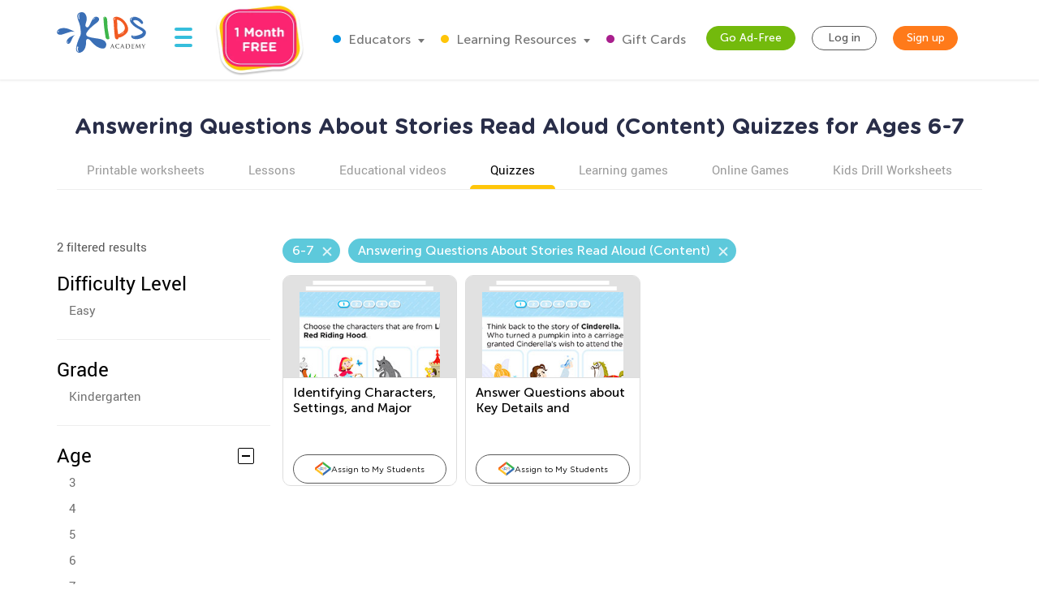

--- FILE ---
content_type: text/html; charset=utf-8
request_url: https://www.kidsacademy.mobi/quizzes/age-6-7/english-language-arts/answering-questions-about-stories-read-aloud-content/
body_size: 69145
content:


<!DOCTYPE html>
<html lang="en" >
<head>
  
  <!-- Google tag (gtag.js) -->
  <script async src="https://www.googletagmanager.com/gtag/js?id=G-7YLNDMYTH2"></script>
  <script>
    window.dataLayer = window.dataLayer || [];

    function gtag() {
      dataLayer.push(arguments);
    }

    gtag('js', new Date());

    gtag('config', 'G-7YLNDMYTH2');
  </script>
  

  <script>
    
    
    
    var kaHAd = document.cookie.match(/ka_ad_index=(\d)/);
    kaHAd = kaHAd ? parseInt(kaHAd[1]) : 1;
    kaHAd = kaHAd === 0 ? 1 : 0;
    document.cookie = `ka_ad_index=${kaHAd}; path=/;`;
  </script>

  
  <title>Free Answering Questions About Stories Read Aloud (Content) Quizzes for Ages 6-7</title>


  
  <meta name="description" content=""/>

  

  <meta name="apple-itunes-app" content="app-id=543851593, affiliate-data=pt=1217657&ct=smartapp-banner&at=11lPTv">

  <meta name="smartbanner:title" content="Kids Academy: Talented & Gifted">
  <meta name="smartbanner:author" content="Preschool & Kindergarten Learning Kids Games">
  <meta name="smartbanner:price" content="FREE">
  <meta name="smartbanner:price-suffix-google" content=" - In Google Play">
  <meta name="smartbanner:icon-google" content="https://lh3.googleusercontent.com/wtOpkc75AKbyxn6Y7dBRQqzJUDJjhSB9YxJiK81DzjNxcnOkmDDSlNODpdP22CwDUgs5=s180-rw">
  <meta name="smartbanner:button" content="VIEW">
  <meta name="smartbanner:button-url-google" content="https://play.google.com/store/apps/details?id=air.mobi.ka.platform.gp.cont1.free">
  <meta name="smartbanner:enabled-platforms" content="android">

  
  


  
    <meta name="viewport" content="width=device-width, initial-scale=1.0">
  

  <meta name="p:domain_verify" content="2a15858a51b919b4e35c1e1400bfddce"/>
  <meta name="facebook-domain-verification" content="avye6d10xtamtonsrcs22ca29125rk" />
  <meta property="og:url" content="/" />
  <meta property="og:image" content="https://static.kidsacademy.mobi/images/social.e23158eb6996.png" />
  <meta name="msapplication-TileColor" content="#00aba9">
  <meta name="theme-color" content="#ffffff">

  

  <link rel="icon" type="image/png" sizes="16x16" href="https://static.kidsacademy.mobi/images/favicon/favicon-16x16.09a69d9d94d6.png">
  <link rel="icon" type="image/png" sizes="32x32" href="https://static.kidsacademy.mobi/images/favicon/favicon-32x32.c997c073b191.png">
  <link rel="icon" type="image/x-icon" sizes="48x48" href="https://static.kidsacademy.mobi/images/favicon/favcion-48x48.4dbe80b33b92.ico">
  <link sizes="57x57" rel="apple-touch-icon" href="https://static.kidsacademy.mobi/images/favicon/apple-touch-icon-57x57.81ad82af78c7.png">
  <link sizes="60x60" rel="apple-touch-icon" href="https://static.kidsacademy.mobi/images/favicon/apple-touch-icon-60x60.9584df92a8ae.png">
  <link sizes="72x72" rel="apple-touch-icon" href="https://static.kidsacademy.mobi/images/favicon/apple-touch-icon-72x72.17274dc13e22.png">
  <link sizes="76x76" rel="apple-touch-icon" href="https://static.kidsacademy.mobi/images/favicon/apple-touch-icon-76x76.3d77755a6228.png">
  <link sizes="114x114" rel="apple-touch-icon" href="https://static.kidsacademy.mobi/images/favicon/apple-touch-icon-114x114.6ba0e8d609c6.png">
  <link sizes="120x120" rel="apple-touch-icon" href="https://static.kidsacademy.mobi/images/favicon/apple-touch-icon-120x120.f9cc13d6368d.png">
  <link sizes="144x144" rel="apple-touch-icon" href="https://static.kidsacademy.mobi/images/favicon/apple-touch-icon-144x144.bc369eabf41d.png">
  <link sizes="152x152" rel="apple-touch-icon" href="https://static.kidsacademy.mobi/images/favicon/apple-touch-icon-152x152.04d22ac90c32.png">
  <link sizes="180x180" rel="apple-touch-icon" href="https://static.kidsacademy.mobi/images/favicon/apple-touch-icon.c80f55c72a1e.png">
  <link rel="mask-icon" href="https://static.kidsacademy.mobi/images/favicon/safari-pinned-tab.aee1604fcf19.svg" color="#5bbad5">
  <link rel="preload" as="image" href="https://static.kidsacademy.mobi/images/logo_kids.fa29f87a0f82.svg">

  
  <link rel="preconnect" href="https://www.google-analytics.com/">
  <link rel="preconnect" href="https://www.googletagmanager.com">
  
    <link rel="preconnect" href="https://pagead2.googlesyndication.com">
  

  
  <link rel="preload" href="https://static.kidsacademy.mobi/build/lesson-list.d52fd5006bbf.css" as="style">
  <link href="https://static.kidsacademy.mobi/build/lesson-list.d52fd5006bbf.css" rel="stylesheet">


  
  

  
  

  
  <script>
    
    (function(undefined) {}).call('object' === typeof window && window || 'object' === typeof self && self || 'object' === typeof global && global || {});

    document.addEventListener("DOMContentLoaded", function() {
      canUseWebP(function(support) {
        if (!support) document.querySelector('body').classList.add('_no-webp');
      });
    });

    function canUseWebP(callback) {
      const webP = new Image();
      webP.src = '[data-uri]';
      webP.onload = webP.onerror = function () {
        callback(webP.height === 2);
      }
    }

    
    document.addEventListener("DOMContentLoaded", function() {
      const userAgent = window.navigator.userAgent;
      const isSafari = /^((?!chrome|android).)*safari/i.test(userAgent);
      const isIE = ("ActiveXObject" in window) || (!!window.MSInputMethodContext && !!document.documentMode);
      if (isSafari) document.querySelector('body').classList.add('_safari');
      if (isIE) document.querySelector('body').classList.add('_ie');
    });

    window.isSignUpComplete = false;
    window.isAuthenticated = false;
    window.isLoggedIn = false;
    window.websiteAccountType = "";
    window.userId = null;
    window.STATIC_URL = 'https://static.kidsacademy.mobi/';
    window.accountType = '';
    window.isEuCountry = false;
    window.hasValidParentSubscription = false;
    window.parentSubscriptionPastDueUntil = null;
    window.RECAPTCHA_SITE_KEY = '6LfvHLUZAAAAAMgosDOFO-LPNzAFPNMBflVJedly';
    window.ENV = 'prod';
    window.lmsSubscriptionStatus = ''; // 0 - valid
    window.LANGUAGE_CODE = 'en';
    window.COM_DOMAIN_NAME = 'www.kidsacademy.com';

    
    
    window.GRADES = 
    {
      
        
          "1": "Preschool",
        
          "2": "Kindergarten",
        
          "3": "Grade 1",
        
          "5": "Grade 2",
        
          "6": "Grade 3",
        
      
    }
    ;
    

  </script>
  
  
  
  
    <script>
      window.user = {
        id: 0,
        email: 'None',
        first_name: '',
        last_name: ''
      };
      window.shouldShowTrialModal = false;
      window.ableToGetTrial = true;
      window.ebloxAddonPrice = 1999;
      window.ebloxAddonId = 1;
      window.shippingAddonId = 2;
      window.countries = [
        
          {
            id: 1, name: 'United States', price: 865
          },
        
          {
            id: 352, name: 'Afghanistan', price: 4392
          },
        
          {
            id: 598, name: 'Åland Islands', price: 4092
          },
        
          {
            id: 353, name: 'Albania', price: 4261
          },
        
          {
            id: 354, name: 'Algeria', price: 4392
          },
        
          {
            id: 355, name: 'American Samoa', price: 4092
          },
        
          {
            id: 356, name: 'Andorra', price: 4261
          },
        
          {
            id: 357, name: 'Angola', price: 4392
          },
        
          {
            id: 358, name: 'Anguilla', price: 3868
          },
        
          {
            id: 359, name: 'Antarctica', price: 4092
          },
        
          {
            id: 360, name: 'Antigua and Barbuda', price: 3868
          },
        
          {
            id: 361, name: 'Argentina', price: 3868
          },
        
          {
            id: 362, name: 'Armenia', price: 4261
          },
        
          {
            id: 363, name: 'Aruba', price: 3868
          },
        
          {
            id: 364, name: 'Australia', price: 2153
          },
        
          {
            id: 365, name: 'Austria', price: 2194
          },
        
          {
            id: 366, name: 'Azerbaijan', price: 4261
          },
        
          {
            id: 367, name: 'Bahamas', price: 3868
          },
        
          {
            id: 368, name: 'Bahrain', price: 4392
          },
        
          {
            id: 369, name: 'Bangladesh', price: 4392
          },
        
          {
            id: 370, name: 'Barbados', price: 3868
          },
        
          {
            id: 371, name: 'Belarus', price: 4261
          },
        
          {
            id: 372, name: 'Belgium', price: 4092
          },
        
          {
            id: 373, name: 'Belize', price: 3868
          },
        
          {
            id: 374, name: 'Benin', price: 4392
          },
        
          {
            id: 375, name: 'Bermuda', price: 3868
          },
        
          {
            id: 376, name: 'Bhutan', price: 4392
          },
        
          {
            id: 377, name: 'Bolivia, Plurinational State of', price: 3868
          },
        
          {
            id: 378, name: 'Bonaire, Sint Eustatius and Saba', price: 4092
          },
        
          {
            id: 379, name: 'Bosnia and Herzegovina', price: 4261
          },
        
          {
            id: 380, name: 'Botswana', price: 4392
          },
        
          {
            id: 381, name: 'Bouvet Island', price: 4092
          },
        
          {
            id: 382, name: 'Brazil', price: 4392
          },
        
          {
            id: 383, name: 'British Indian Ocean Territory', price: 4092
          },
        
          {
            id: 384, name: 'Brunei Darussalam', price: 4392
          },
        
          {
            id: 385, name: 'Bulgaria', price: 4261
          },
        
          {
            id: 386, name: 'Burkina Faso', price: 4392
          },
        
          {
            id: 387, name: 'Burundi', price: 4392
          },
        
          {
            id: 388, name: 'Cambodia', price: 4392
          },
        
          {
            id: 389, name: 'Cameroon', price: 4392
          },
        
          {
            id: 390, name: 'Canada', price: 1599
          },
        
          {
            id: 391, name: 'Cape Verde', price: 4392
          },
        
          {
            id: 392, name: 'Cayman Islands', price: 3868
          },
        
          {
            id: 393, name: 'Central African Republic', price: 4392
          },
        
          {
            id: 394, name: 'Chad', price: 4392
          },
        
          {
            id: 395, name: 'Chile', price: 3868
          },
        
          {
            id: 396, name: 'China', price: 3891
          },
        
          {
            id: 397, name: 'Christmas Island', price: 4092
          },
        
          {
            id: 398, name: 'Cocos (Keeling) Islands', price: 4092
          },
        
          {
            id: 399, name: 'Colombia', price: 3868
          },
        
          {
            id: 400, name: 'Comoros', price: 4092
          },
        
          {
            id: 401, name: 'Congo', price: 4392
          },
        
          {
            id: 402, name: 'Congo, The Democratic Republic of the', price: 4092
          },
        
          {
            id: 403, name: 'Cook Islands', price: 4092
          },
        
          {
            id: 404, name: 'Costa Rica', price: 3868
          },
        
          {
            id: 410, name: 'Côte d&#x27;Ivoire', price: 4392
          },
        
          {
            id: 405, name: 'Croatia', price: 4261
          },
        
          {
            id: 406, name: 'Cuba', price: 4092
          },
        
          {
            id: 407, name: 'Curaçao', price: 4092
          },
        
          {
            id: 408, name: 'Cyprus', price: 4261
          },
        
          {
            id: 409, name: 'Czech Republic', price: 2194
          },
        
          {
            id: 411, name: 'Denmark', price: 2194
          },
        
          {
            id: 412, name: 'Djibouti', price: 4392
          },
        
          {
            id: 413, name: 'Dominica', price: 3868
          },
        
          {
            id: 414, name: 'Dominican Republic', price: 3868
          },
        
          {
            id: 415, name: 'Ecuador', price: 3868
          },
        
          {
            id: 416, name: 'Egypt', price: 4392
          },
        
          {
            id: 417, name: 'El Salvador', price: 3868
          },
        
          {
            id: 418, name: 'Equatorial Guinea', price: 4392
          },
        
          {
            id: 419, name: 'Eritrea', price: 4392
          },
        
          {
            id: 420, name: 'Estonia', price: 2194
          },
        
          {
            id: 421, name: 'Ethiopia', price: 4392
          },
        
          {
            id: 422, name: 'Falkland Islands (Malvinas)', price: 4092
          },
        
          {
            id: 423, name: 'Faroe Islands', price: 4261
          },
        
          {
            id: 424, name: 'Fiji', price: 4392
          },
        
          {
            id: 425, name: 'Finland', price: 2194
          },
        
          {
            id: 426, name: 'France', price: 2194
          },
        
          {
            id: 427, name: 'French Guiana', price: 3868
          },
        
          {
            id: 428, name: 'French Polynesia', price: 4392
          },
        
          {
            id: 429, name: 'French Southern Territories', price: 4092
          },
        
          {
            id: 430, name: 'Gabon', price: 4392
          },
        
          {
            id: 431, name: 'Gambia', price: 4392
          },
        
          {
            id: 432, name: 'Georgia', price: 4261
          },
        
          {
            id: 433, name: 'Germany', price: 1715
          },
        
          {
            id: 434, name: 'Ghana', price: 4392
          },
        
          {
            id: 435, name: 'Gibraltar', price: 4261
          },
        
          {
            id: 436, name: 'Greece', price: 4261
          },
        
          {
            id: 437, name: 'Greenland', price: 4261
          },
        
          {
            id: 438, name: 'Grenada', price: 4092
          },
        
          {
            id: 439, name: 'Guadeloupe', price: 3868
          },
        
          {
            id: 440, name: 'Guam', price: 4092
          },
        
          {
            id: 441, name: 'Guatemala', price: 4092
          },
        
          {
            id: 442, name: 'Guernsey', price: 4092
          },
        
          {
            id: 443, name: 'Guinea', price: 4392
          },
        
          {
            id: 444, name: 'Guinea-Bissau', price: 4392
          },
        
          {
            id: 445, name: 'Guyana', price: 4092
          },
        
          {
            id: 446, name: 'Haiti', price: 3868
          },
        
          {
            id: 447, name: 'Heard Island and McDonald Islands', price: 4092
          },
        
          {
            id: 448, name: 'Holy See (Vatican City State)', price: 4092
          },
        
          {
            id: 449, name: 'Honduras', price: 4092
          },
        
          {
            id: 450, name: 'Hong Kong', price: 3891
          },
        
          {
            id: 451, name: 'Hungary', price: 2194
          },
        
          {
            id: 452, name: 'Iceland', price: 4261
          },
        
          {
            id: 453, name: 'India', price: 4392
          },
        
          {
            id: 454, name: 'Indonesia', price: 4392
          },
        
          {
            id: 455, name: 'Iran, Islamic Republic of', price: 4092
          },
        
          {
            id: 456, name: 'Iraq', price: 4392
          },
        
          {
            id: 457, name: 'Ireland', price: 2194
          },
        
          {
            id: 458, name: 'Isle of Man', price: 4092
          },
        
          {
            id: 459, name: 'Israel', price: 4392
          },
        
          {
            id: 460, name: 'Italy', price: 2194
          },
        
          {
            id: 461, name: 'Jamaica', price: 3868
          },
        
          {
            id: 462, name: 'Japan', price: 3891
          },
        
          {
            id: 463, name: 'Jersey', price: 4092
          },
        
          {
            id: 464, name: 'Jordan', price: 4392
          },
        
          {
            id: 465, name: 'Kazakhstan', price: 4392
          },
        
          {
            id: 466, name: 'Kenya', price: 4392
          },
        
          {
            id: 467, name: 'Kiribati', price: 4392
          },
        
          {
            id: 468, name: 'Korea, Democratic People&#x27;s Republic of', price: 4092
          },
        
          {
            id: 469, name: 'Korea, Republic of', price: 3891
          },
        
          {
            id: 600, name: 'Kosovo', price: 4261
          },
        
          {
            id: 470, name: 'Kuwait', price: 4392
          },
        
          {
            id: 471, name: 'Kyrgyzstan', price: 4392
          },
        
          {
            id: 472, name: 'Lao People&#x27;s Democratic Republic', price: 4392
          },
        
          {
            id: 473, name: 'Latvia', price: 2194
          },
        
          {
            id: 474, name: 'Lebanon', price: 4392
          },
        
          {
            id: 475, name: 'Lesotho', price: 4392
          },
        
          {
            id: 476, name: 'Liberia', price: 4392
          },
        
          {
            id: 477, name: 'Libya', price: 4092
          },
        
          {
            id: 478, name: 'Liechtenstein', price: 4261
          },
        
          {
            id: 479, name: 'Lithuania', price: 2194
          },
        
          {
            id: 480, name: 'Luxembourg', price: 4092
          },
        
          {
            id: 481, name: 'Macao', price: 4392
          },
        
          {
            id: 482, name: 'Macedonia, Republic of', price: 4261
          },
        
          {
            id: 483, name: 'Madagascar', price: 4392
          },
        
          {
            id: 484, name: 'Malawi', price: 4392
          },
        
          {
            id: 485, name: 'Malaysia', price: 4392
          },
        
          {
            id: 486, name: 'Maldives', price: 4392
          },
        
          {
            id: 487, name: 'Mali', price: 4392
          },
        
          {
            id: 488, name: 'Malta', price: 4261
          },
        
          {
            id: 489, name: 'Marshall Islands', price: 4092
          },
        
          {
            id: 490, name: 'Martinique', price: 3868
          },
        
          {
            id: 491, name: 'Mauritania', price: 4392
          },
        
          {
            id: 492, name: 'Mauritius', price: 4392
          },
        
          {
            id: 493, name: 'Mayotte', price: 4092
          },
        
          {
            id: 494, name: 'Mexico', price: 3868
          },
        
          {
            id: 495, name: 'Micronesia, Federated States of', price: 4092
          },
        
          {
            id: 496, name: 'Moldova, Republic of', price: 4261
          },
        
          {
            id: 497, name: 'Monaco', price: 4092
          },
        
          {
            id: 498, name: 'Mongolia', price: 4392
          },
        
          {
            id: 499, name: 'Montenegro', price: 4261
          },
        
          {
            id: 500, name: 'Montserrat', price: 4092
          },
        
          {
            id: 501, name: 'Morocco', price: 4392
          },
        
          {
            id: 502, name: 'Mozambique', price: 4392
          },
        
          {
            id: 503, name: 'Myanmar', price: 4392
          },
        
          {
            id: 504, name: 'Namibia', price: 4392
          },
        
          {
            id: 505, name: 'Nauru', price: 4092
          },
        
          {
            id: 506, name: 'Nepal', price: 4392
          },
        
          {
            id: 507, name: 'Netherlands', price: 2194
          },
        
          {
            id: 601, name: 'Netherlands Antilles', price: 3868
          },
        
          {
            id: 508, name: 'New Caledonia', price: 4392
          },
        
          {
            id: 509, name: 'New Zealand', price: 4392
          },
        
          {
            id: 510, name: 'Nicaragua', price: 3868
          },
        
          {
            id: 511, name: 'Niger', price: 4092
          },
        
          {
            id: 512, name: 'Nigeria', price: 4392
          },
        
          {
            id: 513, name: 'Niue', price: 4092
          },
        
          {
            id: 514, name: 'Norfolk Island', price: 4092
          },
        
          {
            id: 515, name: 'Northern Mariana Islands', price: 4092
          },
        
          {
            id: 516, name: 'Norway', price: 4261
          },
        
          {
            id: 517, name: 'Oman', price: 4392
          },
        
          {
            id: 518, name: 'Pakistan', price: 4392
          },
        
          {
            id: 519, name: 'Palau', price: 4092
          },
        
          {
            id: 520, name: 'Palestine, State of', price: 4092
          },
        
          {
            id: 521, name: 'Panama', price: 3868
          },
        
          {
            id: 522, name: 'Papua New Guinea', price: 4392
          },
        
          {
            id: 523, name: 'Paraguay', price: 3868
          },
        
          {
            id: 524, name: 'Peru', price: 3868
          },
        
          {
            id: 525, name: 'Philippines', price: 4392
          },
        
          {
            id: 526, name: 'Pitcairn', price: 4092
          },
        
          {
            id: 527, name: 'Poland', price: 2194
          },
        
          {
            id: 528, name: 'Portugal', price: 2194
          },
        
          {
            id: 599, name: 'Puerto Rico', price: 4092
          },
        
          {
            id: 529, name: 'Qatar', price: 4392
          },
        
          {
            id: 533, name: 'Réunion', price: 3868
          },
        
          {
            id: 530, name: 'Romania', price: 4261
          },
        
          {
            id: 531, name: 'Russian Federation', price: 4392
          },
        
          {
            id: 532, name: 'Rwanda', price: 4392
          },
        
          {
            id: 534, name: 'Saint Barthélemy', price: 4092
          },
        
          {
            id: 535, name: 'Saint Helena, Ascension and Tristan da Cunha', price: 4092
          },
        
          {
            id: 536, name: 'Saint Kitts and Nevis', price: 4092
          },
        
          {
            id: 537, name: 'Saint Lucia', price: 4092
          },
        
          {
            id: 538, name: 'Saint Martin (French part)', price: 4092
          },
        
          {
            id: 539, name: 'Saint Pierre and Miquelon', price: 4092
          },
        
          {
            id: 540, name: 'Saint Vincent and the Grenadines', price: 4092
          },
        
          {
            id: 541, name: 'Samoa', price: 4092
          },
        
          {
            id: 542, name: 'San Marino', price: 4092
          },
        
          {
            id: 543, name: 'Sao Tome and Principe', price: 4392
          },
        
          {
            id: 544, name: 'Saudi Arabia', price: 4392
          },
        
          {
            id: 545, name: 'Senegal', price: 4392
          },
        
          {
            id: 546, name: 'Serbia', price: 4261
          },
        
          {
            id: 547, name: 'Seychelles', price: 4392
          },
        
          {
            id: 548, name: 'Sierra Leone', price: 4392
          },
        
          {
            id: 549, name: 'Singapore', price: 4392
          },
        
          {
            id: 550, name: 'Sint Maarten (Dutch part)', price: 4092
          },
        
          {
            id: 551, name: 'Slovakia', price: 2194
          },
        
          {
            id: 552, name: 'Slovenia', price: 2194
          },
        
          {
            id: 553, name: 'Solomon Islands', price: 4092
          },
        
          {
            id: 554, name: 'Somalia', price: 4092
          },
        
          {
            id: 555, name: 'South Africa', price: 4392
          },
        
          {
            id: 556, name: 'South Georgia and the South Sandwich Islands', price: 4092
          },
        
          {
            id: 557, name: 'South Sudan', price: 4092
          },
        
          {
            id: 558, name: 'Spain', price: 2194
          },
        
          {
            id: 559, name: 'Sri Lanka', price: 4392
          },
        
          {
            id: 560, name: 'Sudan', price: 4392
          },
        
          {
            id: 561, name: 'Suriname', price: 3868
          },
        
          {
            id: 562, name: 'Svalbard and Jan Mayen', price: 4092
          },
        
          {
            id: 563, name: 'Swaziland', price: 4392
          },
        
          {
            id: 564, name: 'Sweden', price: 2194
          },
        
          {
            id: 565, name: 'Switzerland', price: 4261
          },
        
          {
            id: 566, name: 'Syrian Arab Republic', price: 4092
          },
        
          {
            id: 567, name: 'Taiwan', price: 4392
          },
        
          {
            id: 568, name: 'Tajikistan', price: 4392
          },
        
          {
            id: 569, name: 'Tanzania, United Republic of', price: 4392
          },
        
          {
            id: 570, name: 'Thailand', price: 4392
          },
        
          {
            id: 571, name: 'Timor-Leste', price: 4092
          },
        
          {
            id: 572, name: 'Togo', price: 4392
          },
        
          {
            id: 573, name: 'Tokelau', price: 4092
          },
        
          {
            id: 574, name: 'Tonga', price: 4092
          },
        
          {
            id: 575, name: 'Trinidad and Tobago', price: 3868
          },
        
          {
            id: 576, name: 'Tunisia', price: 4392
          },
        
          {
            id: 577, name: 'Turkey', price: 4261
          },
        
          {
            id: 578, name: 'Turkmenistan', price: 4392
          },
        
          {
            id: 579, name: 'Turks and Caicos Islands', price: 4092
          },
        
          {
            id: 580, name: 'Tuvalu', price: 4092
          },
        
          {
            id: 581, name: 'Uganda', price: 4392
          },
        
          {
            id: 582, name: 'Ukraine', price: 4261
          },
        
          {
            id: 583, name: 'United Arab Emirates', price: 4392
          },
        
          {
            id: 584, name: 'United Kingdom', price: 1393
          },
        
          {
            id: 585, name: 'United States Minor Outlying Islands', price: 4092
          },
        
          {
            id: 586, name: 'Uruguay', price: 3868
          },
        
          {
            id: 587, name: 'Uzbekistan', price: 4392
          },
        
          {
            id: 588, name: 'Vanuatu', price: 4392
          },
        
          {
            id: 589, name: 'Venezuela, Bolivarian Republic of', price: 3868
          },
        
          {
            id: 590, name: 'Vietnam', price: 4392
          },
        
          {
            id: 591, name: 'Virgin Islands, British', price: 4092
          },
        
          {
            id: 592, name: 'Virgin Islands, U.S.', price: 4092
          },
        
          {
            id: 593, name: 'Wallis and Futuna', price: 4092
          },
        
          {
            id: 594, name: 'Western Sahara', price: 4092
          },
        
          {
            id: 595, name: 'Yemen', price: 4392
          },
        
          {
            id: 596, name: 'Zambia', price: 4392
          },
        
          {
            id: 597, name: 'Zimbabwe', price: 4392
          },
        
      ];
    </script>
  




  
  
  <style>.async-hide:not(.classroom-html) { opacity: 0 !important} </style>
  <script>(function(a,s,y,n,c,h,i,d,e){s.className+=' '+y;h.start=1*new Date;
    h.end=i=function(){s.className=s.className.replace(RegExp(' ?'+y),'')};
    (a[n]=a[n]||[]).hide=h;setTimeout(function(){i();h.end=null},c);h.timeout=c;
  })(window,document.documentElement,'async-hide','dataLayer',4000,
          {'GTM-T4H3XRQ':true});</script>
  <script>
    (function(i,s,o,g,r,a,m){i['GoogleAnalyticsObject']=r;i[r]=i[r]||function(){
      (i[r].q=i[r].q||[]).push(arguments)},i[r].l=1*new Date();a=s.createElement(o),
            m=s.getElementsByTagName(o)[0];a.async=1;a.src=g;m.parentNode.insertBefore(a,m)
    })(window,document,'script','https://www.google-analytics.com/analytics.js','ga');

    ga('create', 'UA-32238895-55', 'auto');
    ga('require', 'GTM-T4H3XRQ');
    ga('send', 'pageview');
  </script>


  
  <!-- Google Tag Manager -->
  <script>
    (function(w,d,s,l,i){w[l]=w[l]||[];w[l].push({'gtm.start':
            new Date().getTime(),event:'gtm.js'});var f=d.getElementsByTagName(s)[0],
          j=d.createElement(s),dl=l!='dataLayer'?'&l='+l:'';j.async=true;j.src=
          'https://www.googletagmanager.com/gtm.js?id='+i+dl;f.parentNode.insertBefore(j,f);
    })(window,document,'script','dataLayer','GTM-59748KG');
  </script>
  <!-- End Google Tag Manager -->



  
  
  
    
    <script type="application/ld+json">
      {
        "@context": "http://schema.org",
        "@type": "Organization",
        "name": "KidsAcademy.mobi",
        "legalName": "KidsAcademy.mobi",
        "url": "https://www.kidsacademy.mobi/",
        "logo": "https://static.kidsacademy.mobi/images/logo_kids.png",
        "sameAs": [
          "https://www.facebook.com/KidsAcademyCompany",
          "https://twitter.com/KidsAcademyCo",
          "https://www.youtube.com/channel/UCqb89GqploCXgz4lsdR-_ww"
        ]
      }
    </script>
    <script type="application/ld+json">
      {
        "@context": "http://schema.org",
        "@type": "WebSite",
        "name": "KidsAcademy.mobi",
        "url": "https://www.kidsacademy.mobi/"
      }
    </script>
  
    
<script type="application/ld+json">
  {
    "@context": "http://schema.org",
    "@type": "BreadcrumbList",
    "itemListElement": [
      
        {
          "@type": "ListItem",
          "position": 1,
          "item": {
            "@id": "https://www.kidsacademy.mobi/quizzes/",
            "name": "Quizzes"
          }
        },
      
        {
          "@type": "ListItem",
          "position": 2,
          "item": {
            "@id": "https://www.kidsacademy.mobi/quizzes/age-6-7/",
            "name": "Ages 6-7"
          }
        },
      
        {
          "@type": "ListItem",
          "position": 3,
          "item": {
            "@id": "https://www.kidsacademy.mobi/quizzes/age-6-7/english-language-arts/",
            "name": "English Language Arts"
          }
        },
      
        {
          "@type": "ListItem",
          "position": 4,
          "item": {
            "@id": "https://www.kidsacademy.mobi/quizzes/age-6-7/english-language-arts/reading-literature/",
            "name": "Reading Literature"
          }
        },
      
        {
          "@type": "ListItem",
          "position": 5,
          "item": {
            "@id": "https://www.kidsacademy.mobi/quizzes/age-6-7/english-language-arts/answering-questions-about-stories-read-aloud-content/",
            "name": "Answering Questions About Stories Read Aloud (Content)"
          }
        }
      
    ]
  }
</script>

    
<script type="application/ld+json">

  [
  
    {
      "@context": "https://schema.org/",
      "@type": "ImageObject",
      "contentUrl": "https://media.kidsacademy.mobi/files/Quizzes/English%20Language%20Arts/Grade%20K_new/Unit%202/Chapter%201/Lesson%203/q_ela_gk_u2ch1l3_identify_characters_settings_major_events_1.jpg",
      "license": "https://www.kidsacademy.mobi/licensing/",
      "acquireLicensePage": "https://www.kidsacademy.mobi/licensing/",
      "creditText": "Kids Academy",
      "creator": {
        "@type": "Organization",
        "name": "Kids Academy",
        "sameAs": "https://www.kidsacademy.mobi/"
      },
      "copyrightNotice": "Kids Academy"
    },
  
    {
      "@context": "https://schema.org/",
      "@type": "ImageObject",
      "contentUrl": "https://media.kidsacademy.mobi/files/Quizzes/English%20Language%20Arts/Grade%20K_new/Unit%202/Chapter%201/Lesson%201-2/q_ela_gk_u2ch1l1_2_answer_questions_key_details_retell_familiar_stories_1.jpg",
      "license": "https://www.kidsacademy.mobi/licensing/",
      "acquireLicensePage": "https://www.kidsacademy.mobi/licensing/",
      "creditText": "Kids Academy",
      "creator": {
        "@type": "Organization",
        "name": "Kids Academy",
        "sameAs": "https://www.kidsacademy.mobi/"
      },
      "copyrightNotice": "Kids Academy"
    }
  
  ]

</script>

  



  
  <script async src="https://fundingchoicesmessages.google.com/i/pub-2816566513384634?ers=1" nonce="lI4WLzJMJTyzNgnXc9zucg"></script><script nonce="lI4WLzJMJTyzNgnXc9zucg">(function() {function signalGooglefcPresent() {if (!window.frames['googlefcPresent']) {if (document.body) {const iframe = document.createElement('iframe'); iframe.style = 'width: 0; height: 0; border: none; z-index: -1000; left: -1000px; top: -1000px;'; iframe.style.display = 'none'; iframe.name = 'googlefcPresent'; document.body.appendChild(iframe);} else {setTimeout(signalGooglefcPresent, 0);}}}signalGooglefcPresent();})();</script>
  
  <script>
    (function(){/*
   Copyright The Closure Library Authors.
   SPDX-License-Identifier: Apache-2.0
    */
      'use strict';var aa=function(a){var b=0;return function(){return b<a.length?{done:!1,value:a[b++]}:{done:!0}}},ba="function"==typeof Object.create?Object.create:function(a){var b=function(){};b.prototype=a;return new b},k;if("function"==typeof Object.setPrototypeOf)k=Object.setPrototypeOf;else{var m;a:{var ca={a:!0},n={};try{n.__proto__=ca;m=n.a;break a}catch(a){}m=!1}k=m?function(a,b){a.__proto__=b;if(a.__proto__!==b)throw new TypeError(a+" is not extensible");return a}:null}
      var p=k,q=function(a,b){a.prototype=ba(b.prototype);a.prototype.constructor=a;if(p)p(a,b);else for(var c in b)if("prototype"!=c)if(Object.defineProperties){var d=Object.getOwnPropertyDescriptor(b,c);d&&Object.defineProperty(a,c,d)}else a[c]=b[c];a.v=b.prototype},r=this||self,da=function(){},t=function(a){return a};var u;var w=function(a,b){this.g=b===v?a:""};w.prototype.toString=function(){return this.g+""};var v={},x=function(a){if(void 0===u){var b=null;var c=r.trustedTypes;if(c&&c.createPolicy){try{b=c.createPolicy("goog#html",{createHTML:t,createScript:t,createScriptURL:t})}catch(d){r.console&&r.console.error(d.message)}u=b}else u=b}a=(b=u)?b.createScriptURL(a):a;return new w(a,v)};var A=function(){return Math.floor(2147483648*Math.random()).toString(36)+Math.abs(Math.floor(2147483648*Math.random())^Date.now()).toString(36)};var B={},C=null;var D="function"===typeof Uint8Array;function E(a,b,c){return"object"===typeof a?D&&!Array.isArray(a)&&a instanceof Uint8Array?c(a):F(a,b,c):b(a)}function F(a,b,c){if(Array.isArray(a)){for(var d=Array(a.length),e=0;e<a.length;e++){var f=a[e];null!=f&&(d[e]=E(f,b,c))}Array.isArray(a)&&a.s&&G(d);return d}d={};for(e in a)Object.prototype.hasOwnProperty.call(a,e)&&(f=a[e],null!=f&&(d[e]=E(f,b,c)));return d}
      function ea(a){return F(a,function(b){return"number"===typeof b?isFinite(b)?b:String(b):b},function(b){var c;void 0===c&&(c=0);if(!C){C={};for(var d="ABCDEFGHIJKLMNOPQRSTUVWXYZabcdefghijklmnopqrstuvwxyz0123456789".split(""),e=["+/=","+/","-_=","-_.","-_"],f=0;5>f;f++){var h=d.concat(e[f].split(""));B[f]=h;for(var g=0;g<h.length;g++){var l=h[g];void 0===C[l]&&(C[l]=g)}}}c=B[c];d=Array(Math.floor(b.length/3));e=c[64]||"";for(f=h=0;h<b.length-2;h+=3){var y=b[h],z=b[h+1];l=b[h+2];g=c[y>>2];y=c[(y&3)<<
      4|z>>4];z=c[(z&15)<<2|l>>6];l=c[l&63];d[f++]=""+g+y+z+l}g=0;l=e;switch(b.length-h){case 2:g=b[h+1],l=c[(g&15)<<2]||e;case 1:b=b[h],d[f]=""+c[b>>2]+c[(b&3)<<4|g>>4]+l+e}return d.join("")})}var fa={s:{value:!0,configurable:!0}},G=function(a){Array.isArray(a)&&!Object.isFrozen(a)&&Object.defineProperties(a,fa);return a};var H;var J=function(a,b,c){var d=H;H=null;a||(a=d);d=this.constructor.u;a||(a=d?[d]:[]);this.j=d?0:-1;this.h=null;this.g=a;a:{d=this.g.length;a=d-1;if(d&&(d=this.g[a],!(null===d||"object"!=typeof d||Array.isArray(d)||D&&d instanceof Uint8Array))){this.l=a-this.j;this.i=d;break a}void 0!==b&&-1<b?(this.l=Math.max(b,a+1-this.j),this.i=null):this.l=Number.MAX_VALUE}if(c)for(b=0;b<c.length;b++)a=c[b],a<this.l?(a+=this.j,(d=this.g[a])?G(d):this.g[a]=I):(d=this.l+this.j,this.g[d]||(this.i=this.g[d]={}),(d=this.i[a])?
        G(d):this.i[a]=I)},I=Object.freeze(G([])),K=function(a,b){if(-1===b)return null;if(b<a.l){b+=a.j;var c=a.g[b];return c!==I?c:a.g[b]=G([])}if(a.i)return c=a.i[b],c!==I?c:a.i[b]=G([])},M=function(a,b){var c=L;if(-1===b)return null;a.h||(a.h={});if(!a.h[b]){var d=K(a,b);d&&(a.h[b]=new c(d))}return a.h[b]};J.prototype.toJSON=function(){var a=N(this,!1);return ea(a)};
      var N=function(a,b){if(a.h)for(var c in a.h)if(Object.prototype.hasOwnProperty.call(a.h,c)){var d=a.h[c];if(Array.isArray(d))for(var e=0;e<d.length;e++)d[e]&&N(d[e],b);else d&&N(d,b)}return a.g},O=function(a,b){H=b=b?JSON.parse(b):null;a=new a(b);H=null;return a};J.prototype.toString=function(){return N(this,!1).toString()};var P=function(a){J.call(this,a)};q(P,J);function ha(a){var b,c=(a.ownerDocument&&a.ownerDocument.defaultView||window).document,d=null===(b=c.querySelector)||void 0===b?void 0:b.call(c,"script[nonce]");(b=d?d.nonce||d.getAttribute("nonce")||"":"")&&a.setAttribute("nonce",b)};var Q=function(a,b){b=String(b);"application/xhtml+xml"===a.contentType&&(b=b.toLowerCase());return a.createElement(b)},R=function(a){this.g=a||r.document||document};R.prototype.appendChild=function(a,b){a.appendChild(b)};var S=function(a,b,c,d,e,f){try{var h=a.g,g=Q(a.g,"SCRIPT");g.async=!0;g.src=b instanceof w&&b.constructor===w?b.g:"type_error:TrustedResourceUrl";ha(g);h.head.appendChild(g);g.addEventListener("load",function(){e();d&&h.head.removeChild(g)});g.addEventListener("error",function(){0<c?S(a,b,c-1,d,e,f):(d&&h.head.removeChild(g),f())})}catch(l){f()}};var ia=r.atob("aHR0cHM6Ly93d3cuZ3N0YXRpYy5jb20vaW1hZ2VzL2ljb25zL21hdGVyaWFsL3N5c3RlbS8xeC93YXJuaW5nX2FtYmVyXzI0ZHAucG5n"),ja=r.atob("WW91IGFyZSBzZWVpbmcgdGhpcyBtZXNzYWdlIGJlY2F1c2UgYWQgb3Igc2NyaXB0IGJsb2NraW5nIHNvZnR3YXJlIGlzIGludGVyZmVyaW5nIHdpdGggdGhpcyBwYWdlLg=="),ka=r.atob("RGlzYWJsZSBhbnkgYWQgb3Igc2NyaXB0IGJsb2NraW5nIHNvZnR3YXJlLCB0aGVuIHJlbG9hZCB0aGlzIHBhZ2Uu"),la=function(a,b,c){this.h=a;this.j=new R(this.h);this.g=null;this.i=[];this.l=!1;this.o=b;this.m=c},V=function(a){if(a.h.body&&!a.l){var b=
        function(){T(a);r.setTimeout(function(){return U(a,3)},50)};S(a.j,a.o,2,!0,function(){r[a.m]||b()},b);a.l=!0}},T=function(a){for(var b=W(1,5),c=0;c<b;c++){var d=X(a);a.h.body.appendChild(d);a.i.push(d)}b=X(a);b.style.bottom="0";b.style.left="0";b.style.position="fixed";b.style.width=W(100,110).toString()+"%";b.style.zIndex=W(2147483544,2147483644).toString();b.style["background-color"]=ma(249,259,242,252,219,229);b.style["box-shadow"]="0 0 12px #888";b.style.color=ma(0,10,0,10,0,10);b.style.display=
        "flex";b.style["justify-content"]="center";b.style["font-family"]="Roboto, Arial";c=X(a);c.style.width=W(80,85).toString()+"%";c.style.maxWidth=W(750,775).toString()+"px";c.style.margin="24px";c.style.display="flex";c.style["align-items"]="flex-start";c.style["justify-content"]="center";d=Q(a.j.g,"IMG");d.className=A();d.src=ia;d.style.height="24px";d.style.width="24px";d.style["padding-right"]="16px";var e=X(a),f=X(a);f.style["font-weight"]="bold";f.textContent=ja;var h=X(a);h.textContent=ka;Y(a,
        e,f);Y(a,e,h);Y(a,c,d);Y(a,c,e);Y(a,b,c);a.g=b;a.h.body.appendChild(a.g);b=W(1,5);for(c=0;c<b;c++)d=X(a),a.h.body.appendChild(d),a.i.push(d)},Y=function(a,b,c){for(var d=W(1,5),e=0;e<d;e++){var f=X(a);b.appendChild(f)}b.appendChild(c);c=W(1,5);for(d=0;d<c;d++)e=X(a),b.appendChild(e)},W=function(a,b){return Math.floor(a+Math.random()*(b-a))},ma=function(a,b,c,d,e,f){return"rgb("+W(Math.max(a,0),Math.min(b,255)).toString()+","+W(Math.max(c,0),Math.min(d,255)).toString()+","+W(Math.max(e,0),Math.min(f,
        255)).toString()+")"},X=function(a){a=Q(a.j.g,"DIV");a.className=A();return a},U=function(a,b){0>=b||null!=a.g&&0!=a.g.offsetHeight&&0!=a.g.offsetWidth||(na(a),T(a),r.setTimeout(function(){return U(a,b-1)},50))},na=function(a){var b=a.i;var c="undefined"!=typeof Symbol&&Symbol.iterator&&b[Symbol.iterator];b=c?c.call(b):{next:aa(b)};for(c=b.next();!c.done;c=b.next())(c=c.value)&&c.parentNode&&c.parentNode.removeChild(c);a.i=[];(b=a.g)&&b.parentNode&&b.parentNode.removeChild(b);a.g=null};var pa=function(a,b,c,d,e){var f=oa(c),h=function(l){l.appendChild(f);r.setTimeout(function(){f?(0!==f.offsetHeight&&0!==f.offsetWidth?b():a(),f.parentNode&&f.parentNode.removeChild(f)):a()},d)},g=function(l){document.body?h(document.body):0<l?r.setTimeout(function(){g(l-1)},e):b()};g(3)},oa=function(a){var b=document.createElement("div");b.className=a;b.style.width="1px";b.style.height="1px";b.style.position="absolute";b.style.left="-10000px";b.style.top="-10000px";b.style.zIndex="-10000";return b};var L=function(a){J.call(this,a)};q(L,J);var qa=function(a){J.call(this,a)};q(qa,J);var ra=function(a,b){this.l=a;this.m=new R(a.document);this.g=b;this.i=K(this.g,1);b=M(this.g,2);this.o=x(K(b,4)||"");this.h=!1;b=M(this.g,13);b=x(K(b,4)||"");this.j=new la(a.document,b,K(this.g,12))};ra.prototype.start=function(){sa(this)};
      var sa=function(a){ta(a);S(a.m,a.o,3,!1,function(){a:{var b=a.i;var c=r.btoa(b);if(c=r[c]){try{var d=O(P,r.atob(c))}catch(e){b=!1;break a}b=b===K(d,1)}else b=!1}b?Z(a,K(a.g,14)):(Z(a,K(a.g,8)),V(a.j))},function(){pa(function(){Z(a,K(a.g,7));V(a.j)},function(){return Z(a,K(a.g,6))},K(a.g,9),K(a.g,10),K(a.g,11))})},Z=function(a,b){a.h||(a.h=!0,a=new a.l.XMLHttpRequest,a.open("GET",b,!0),a.send())},ta=function(a){var b=r.btoa(a.i);a.l[b]&&Z(a,K(a.g,5))};(function(a,b){r[a]=function(c){for(var d=[],e=0;e<arguments.length;++e)d[e-0]=arguments[e];r[a]=da;b.apply(null,d)}})("__h82AlnkH6D91__",function(a){"function"===typeof window.atob&&(new ra(window,O(qa,window.atob(a)))).start()});}).call(this);

    window.__h82AlnkH6D91__("[base64]/[base64]/[base64]/[base64]");
  </script>


</head>
<body  data-url="flash-list">


  

<header data-selector="header" class="header ">
  <nav class="navbar navbar-default">
    <div class="container header__container">
      

      <!-- Brand and toggle get grouped for better mobile display -->
      <div class="navbar-header header">
        <button type="button" class="navbar-toggle collapsed"
                data-toggle="collapse"
                data-target="#bs-example-navbar-collapse-1"
                aria-expanded="false"
        >
          <span class="sr-only">Toggle navigation</span>
          <span class="icon-bar"></span>
          <span class="icon-bar"></span>
          <span class="icon-bar"></span>
        </button>

        
          <button class="button _header _green _add-free-mobile _in-header " data-selector="add-free-header-btn">
            Go Ad-Free
          </button>
        

        




        <a class="navbar-brand" href="/">
          <img loading="lazy"
               src="[data-uri]"
               width="110"
               height="50"
               alt="Kids Academy"
          >
        </a>
      </div>
      <a href="/early-learning-centre/"
         onclick="ga('send', 'event', 'Events', 'Homeschooling', 'Click');"
         class="header__tgc-btn-desktop _en"></a>

      
        <div class="header__burger">
          <div class="header__burger-icon"><svg width="22" height="24" viewBox="0 0 22 24" fill="none" xmlns="http://www.w3.org/2000/svg"><path d="M2 2H20" stroke="#36BEDC" stroke-width="4" stroke-linecap="round"/><path d="M2 12H20" stroke="#36BEDC" stroke-width="4" stroke-linecap="round"/><path d="M2 22H20" stroke="#36BEDC" stroke-width="4" stroke-linecap="round"/></svg></div>
          <div class="header__burger-dropdown _custom-scroll">

            <div class="header__burger-menu-item">
              <a href="/free-preschool-kindergarten-worksheets/" class="header__burger-menu-item-link">
                <div class="header__burger-menu-item-name">Worksheets</div> 
              </a>
  
              <div class="header__burger-list">
                
                  <div class="header__burger-filter-list">
                    <div class="header__burger-filter-name">Grades</div>  
                    
                      <a href="/printable-worksheets/preschool/" class="header__burger-filter-link">Preschool</a> 
                    
                      <a href="/printable-worksheets/kindergarten/" class="header__burger-filter-link">Kindergarten</a> 
                    
                      <a href="/printable-worksheets/first-grade/" class="header__burger-filter-link">Grade 1</a> 
                    
                      <a href="/printable-worksheets/second-grade/" class="header__burger-filter-link">Grade 2</a> 
                    
                      <a href="/printable-worksheets/third-grade/" class="header__burger-filter-link">Grade 3</a> 
                    
                  </div>
                
                  <div class="header__burger-filter-list">
                    <div class="header__burger-filter-name">Difficulty Levels</div>  
                    
                      <a href="/printable-worksheets/easy/" class="header__burger-filter-link">Easy</a> 
                    
                      <a href="/printable-worksheets/normal/" class="header__burger-filter-link">Normal</a> 
                    
                      <a href="/printable-worksheets/hard/" class="header__burger-filter-link">Extra Challenge</a> 
                    
                  </div>
                
                  <div class="header__burger-filter-list">
                    <div class="header__burger-filter-name">Subjects</div>  
                    
                      <a href="/printable-worksheets/alphabet/" class="header__burger-filter-link">Alphabet</a> 
                    
                      <a href="/printable-worksheets/math/" class="header__burger-filter-link">Math</a> 
                    
                      <a href="/printable-worksheets/writing/" class="header__burger-filter-link">Writing</a> 
                    
                      <a href="/printable-worksheets/coloring-pages/" class="header__burger-filter-link">Coloring Pages</a> 
                    
                      <a href="/printable-worksheets/reading/" class="header__burger-filter-link">Reading</a> 
                    
                      <a href="/printable-worksheets/chess-worksheets/" class="header__burger-filter-link">Chess</a> 
                    
                      <a href="/printable-worksheets/nursery-rhymes/" class="header__burger-filter-link">Nursery Rhymes</a> 
                    
                      <a href="/printable-worksheets/social-studies/" class="header__burger-filter-link">Social Studies</a> 
                    
                      <a href="/printable-worksheets/science/" class="header__burger-filter-link">Science</a> 
                    
                      <a href="/printable-worksheets/world-around-us/" class="header__burger-filter-link">World Around Us</a> 
                    
                      <a href="/printable-worksheets/logic-and-early-math/" class="header__burger-filter-link">Logic and Early Math</a> 
                    
                      <a href="/printable-worksheets/english-as-a-second-language/" class="header__burger-filter-link">English for Beginners</a> 
                    
                  </div>
                
                  <div class="header__burger-filter-list">
                    <div class="header__burger-filter-name">Activities</div>  
                    
                      <a href="/printable-worksheets/activities/tracing/" class="header__burger-filter-link">Tracing</a> 
                    
                      <a href="/printable-worksheets/activities/mazes/" class="header__burger-filter-link">Mazes</a> 
                    
                      <a href="/printable-worksheets/activities/songs-and-poems/" class="header__burger-filter-link">Songs and Poems</a> 
                    
                      <a href="/printable-worksheets/activities/drawing-by-numbers/" class="header__burger-filter-link">Drawing by Numbers</a> 
                    
                      <a href="/printable-worksheets/activities/fairy-tales/" class="header__burger-filter-link">Fairy Tales</a> 
                    
                      <a href="/printable-worksheets/activities/logical-thinking/" class="header__burger-filter-link">Logical Thinking</a> 
                    
                      <a href="/printable-worksheets/activities/holiday-brain-teasers/" class="header__burger-filter-link">Holiday Brain Teasers</a> 
                    
                      <a href="/printable-worksheets/activities/knowledge-check/" class="header__burger-filter-link">Knowledge Check</a> 
                    
                      <a href="/printable-worksheets/activities/fun-zone/" class="header__burger-filter-link">Fun Zone</a> 
                    
                  </div>
                
                  <div class="header__burger-filter-list">
                    <div class="header__burger-filter-name">Standards</div>  
                    
                      <a href="/printable-worksheets/ccss/" class="header__burger-filter-link">Common Core State Standards</a> 
                    
                      <a href="/printable-worksheets/nyss/" class="header__burger-filter-link">New York State Standards</a> 
                    
                      <a href="/printable-worksheets/ngss/" class="header__burger-filter-link">Next Generation Science Standards</a> 
                    
                  </div>
                
              </div>
            </div>

          <div class="header__burger-menu-item _no-inner-list">
            <a href="/learning-essentials/" class="header__burger-menu-item-link">
              <div class="header__burger-menu-item-name">Learning essentials</div> 
            </a>
          </div>
  
            <div class="header__burger-menu-item">
              <a href="/quizzes/" class="header__burger-menu-item-link">
                <div class="header__burger-menu-item-name">Quizzes</div> 
              </a>
              <div class="header__burger-list">
                
                  <div class="header__burger-filter-list">
                    <div class="header__burger-filter-name">Grades</div>  
                    
                      <a href="/quizzes/preschool/" class="header__burger-filter-link">Preschool</a> 
                    
                      <a href="/quizzes/kindergarten/" class="header__burger-filter-link">Kindergarten</a> 
                    
                      <a href="/quizzes/first-grade/" class="header__burger-filter-link">Grade 1</a> 
                    
                      <a href="/quizzes/second-grade/" class="header__burger-filter-link">Grade 2</a> 
                    
                      <a href="/quizzes/third-grade/" class="header__burger-filter-link">Grade 3</a> 
                    
                  </div>
                
                  <div class="header__burger-filter-list">
                    <div class="header__burger-filter-name">Difficulty Levels</div>  
                    
                      <a href="/quizzes/easy/" class="header__burger-filter-link">Easy</a> 
                    
                      <a href="/quizzes/normal/" class="header__burger-filter-link">Normal</a> 
                    
                      <a href="/quizzes/hard/" class="header__burger-filter-link">Extra Challenge</a> 
                    
                  </div>
                
                  <div class="header__burger-filter-list">
                    <div class="header__burger-filter-name">Subjects</div>  
                    
                      <a href="/quizzes/chess/" class="header__burger-filter-link">Chess</a> 
                    
                      <a href="/quizzes/english-language-arts/" class="header__burger-filter-link">English Language Arts</a> 
                    
                      <a href="/quizzes/logic-and-early-math/" class="header__burger-filter-link">Logic and Early Math</a> 
                    
                      <a href="/quizzes/math/" class="header__burger-filter-link">Math</a> 
                    
                      <a href="/quizzes/science/" class="header__burger-filter-link">Science</a> 
                    
                      <a href="/quizzes/social-studies/" class="header__burger-filter-link">Social Studies</a> 
                    
                      <a href="/quizzes/world-around-us/" class="header__burger-filter-link">World around Us</a> 
                    
                  </div>
                
              </div>
            </div>
  
            <div class="header__burger-menu-item">
              <a href="/lessons/" class="header__burger-menu-item-link">
                <div class="header__burger-menu-item-name">Lessons</div> 
              </a>
              <div class="header__burger-list">
                
                  <div class="header__burger-filter-list">
                    <div class="header__burger-filter-name">Grades</div>  
                    
                      <a href="/lessons/preschool/" class="header__burger-filter-link">Preschool</a> 
                    
                      <a href="/lessons/kindergarten/" class="header__burger-filter-link">Kindergarten</a> 
                    
                      <a href="/lessons/first-grade/" class="header__burger-filter-link">Grade 1</a> 
                    
                      <a href="/lessons/second-grade/" class="header__burger-filter-link">Grade 2</a> 
                    
                      <a href="/lessons/third-grade/" class="header__burger-filter-link">Grade 3</a> 
                    
                  </div>
                
                  <div class="header__burger-filter-list">
                    <div class="header__burger-filter-name">Subjects</div>  
                    
                      <a href="/lessons/arts/" class="header__burger-filter-link">Arts</a> 
                    
                      <a href="/lessons/chess/" class="header__burger-filter-link">Chess</a> 
                    
                      <a href="/lessons/english-language-arts/" class="header__burger-filter-link">English Language Arts</a> 
                    
                      <a href="/lessons/foundational-reading/" class="header__burger-filter-link">Foundational Reading</a> 
                    
                      <a href="/lessons/logic-and-early-math/" class="header__burger-filter-link">Logic and Early Math</a> 
                    
                      <a href="/lessons/math/" class="header__burger-filter-link">Math</a> 
                    
                      <a href="/lessons/science/" class="header__burger-filter-link">Science</a> 
                    
                      <a href="/lessons/social-studies/" class="header__burger-filter-link">Social Studies</a> 
                    
                      <a href="/lessons/world-around-us/" class="header__burger-filter-link">World around Us</a> 
                    
                  </div>
                
              </div>
            </div>
  
            <div class="header__burger-menu-item">
              <a href="/learning-videos/" class="header__burger-menu-item-link">
                <div class="header__burger-menu-item-name">Videos</div> 
              </a>
              <div class="header__burger-list">
                
                  <div class="header__burger-filter-list">
                    <div class="header__burger-filter-name">Grades</div>  
                    
                      <a href="/learning-videos/preschool/" class="header__burger-filter-link">Preschool</a> 
                    
                      <a href="/learning-videos/kindergarten/" class="header__burger-filter-link">Kindergarten</a> 
                    
                      <a href="/learning-videos/first-grade/" class="header__burger-filter-link">Grade 1</a> 
                    
                      <a href="/learning-videos/second-grade/" class="header__burger-filter-link">Grade 2</a> 
                    
                      <a href="/learning-videos/third-grade/" class="header__burger-filter-link">Grade 3</a> 
                    
                  </div>
                
                  <div class="header__burger-filter-list">
                    <div class="header__burger-filter-name">Subjects</div>  
                    
                      <a href="/learning-videos/english-language-arts/" class="header__burger-filter-link">English Language Arts</a> 
                    
                      <a href="/learning-videos/social-studies/" class="header__burger-filter-link">Social Studies</a> 
                    
                      <a href="/learning-videos/science/" class="header__burger-filter-link">Science</a> 
                    
                      <a href="/learning-videos/world-around-us/" class="header__burger-filter-link">World around Us</a> 
                    
                      <a href="/learning-videos/logic-and-early-math/" class="header__burger-filter-link">Logic and Early Math</a> 
                    
                      <a href="/learning-videos/songs/" class="header__burger-filter-link">Songs</a> 
                    
                      <a href="/learning-videos/chess/" class="header__burger-filter-link">Chess</a> 
                    
                      <a href="/learning-videos/foundational-reading/" class="header__burger-filter-link">Foundational Reading</a> 
                    
                      <a href="/learning-videos/english-as-second-language/" class="header__burger-filter-link">English as a Second Language</a> 
                    
                      <a href="/learning-videos/fairy-tales/" class="header__burger-filter-link">Fairy Tales</a> 
                    
                      <a href="/learning-videos/math/" class="header__burger-filter-link">Math</a> 
                    
                  </div>
                
              </div>
            </div>
  
            <div class="header__burger-menu-item">
              <a href="/learning-games/" class="header__burger-menu-item-link">
                <div class="header__burger-menu-item-name">Games</div> 
              </a>
              <div class="header__burger-list">
                
                  <div class="header__burger-filter-list">
                    <div class="header__burger-filter-name">Grades</div>  
                    
                      <a href="/learning-games/preschool/" class="header__burger-filter-link">Preschool</a> 
                    
                      <a href="/learning-games/kindergarten/" class="header__burger-filter-link">Kindergarten</a> 
                    
                      <a href="/learning-games/first-grade/" class="header__burger-filter-link">Grade 1</a> 
                    
                      <a href="/learning-games/second-grade/" class="header__burger-filter-link">Grade 2</a> 
                    
                      <a href="/learning-games/third-grade/" class="header__burger-filter-link">Grade 3</a> 
                    
                  </div>
                
                  <div class="header__burger-filter-list">
                    <div class="header__burger-filter-name">Subjects</div>  
                    
                      <a href="/learning-games/alphabet/" class="header__burger-filter-link">Alphabet</a> 
                    
                      <a href="/learning-games/math/" class="header__burger-filter-link">Math</a> 
                    
                      <a href="/learning-games/writing/" class="header__burger-filter-link">Writing</a> 
                    
                      <a href="/learning-games/reading/" class="header__burger-filter-link">Reading</a> 
                    
                      <a href="/learning-games/chess-games/" class="header__burger-filter-link">Chess</a> 
                    
                      <a href="/learning-games/social-studies/" class="header__burger-filter-link">Social Studies</a> 
                    
                      <a href="/learning-games/science/" class="header__burger-filter-link">Science</a> 
                    
                      <a href="/learning-games/english-language-arts/" class="header__burger-filter-link">English Language Arts</a> 
                    
                      <a href="/learning-games/world-around-us/" class="header__burger-filter-link">World Around Us</a> 
                    
                      <a href="/learning-games/logic-and-early-math/" class="header__burger-filter-link">Logic and Early Math</a> 
                    
                      <a href="/learning-games/arts/" class="header__burger-filter-link">Arts Games</a> 
                    
                  </div>
                
              </div>
            </div>
  
            <div class="header__burger-menu-item">
              <a href="/kids-worksheets/preschool/" class="header__burger-menu-item-link">
                <div class="header__burger-menu-item-name">Drill Worksheets</div> 
              </a>
              <div class="header__burger-list">
                
                  <div class="header__burger-filter-list">
                    <div class="header__burger-filter-name">Grades</div>  
                    
                      <a href="/kids-worksheets/preschool/" class="header__burger-filter-link">Preschool</a> 
                    
                      <a href="/kids-worksheets/kindergarten/" class="header__burger-filter-link">Kindergarten</a> 
                    
                      <a href="/kids-worksheets/first-grade/" class="header__burger-filter-link">Grade 1</a> 
                    
                      <a href="/kids-worksheets/second-grade/" class="header__burger-filter-link">Grade 2</a> 
                    
                      <a href="/kids-worksheets/third-grade/" class="header__burger-filter-link">Grade 3</a> 
                    
                  </div>
                
                  <div class="header__burger-filter-list">
                    <div class="header__burger-filter-name">Subjects</div>  
                    
                      <a href="/kids-worksheets/math/" class="header__burger-filter-link">Math</a> 
                    
                      <a href="/kids-worksheets/logic-and-early-math/" class="header__burger-filter-link">Logic and Early Math</a> 
                    
                      <a href="/kids-worksheets/science/" class="header__burger-filter-link">Science</a> 
                    
                      <a href="/kids-worksheets/english-as-a-second-language/" class="header__burger-filter-link">English as a Second Language</a> 
                    
                      <a href="/kids-worksheets/alphabet/" class="header__burger-filter-link">Alphabet</a> 
                    
                      <a href="/kids-worksheets/reading/" class="header__burger-filter-link">Reading</a> 
                    
                      <a href="/kids-worksheets/writing/" class="header__burger-filter-link">Writing</a> 
                    
                      <a href="/kids-worksheets/world-around-us/" class="header__burger-filter-link">World Around Us</a> 
                    
                      <a href="/kids-worksheets/social-studies/" class="header__burger-filter-link">Social Studies</a> 
                    
                      <a href="/kids-worksheets/english-language-arts/" class="header__burger-filter-link">English Language Arts</a> 
                    
                      <a href="/kids-worksheets/chess/" class="header__burger-filter-link">Chess</a> 
                    
                      <a href="/kids-worksheets/art/" class="header__burger-filter-link">Art</a> 
                    
                      <a href="/kids-worksheets/critical-thinking/" class="header__burger-filter-link">Critical Thinking</a> 
                    
                  </div>
                
              </div>
            </div>
  
            <div class="header__burger-menu-item">
              <a href="/playground/" class="header__burger-menu-item-link">
                <div class="header__burger-menu-item-name">Apps</div> 
              </a>
              <div class="header__burger-list _plain">
                
                  <div class="header__burger-filter-list">
                    <a href="/playground/math-pre-k-game-full/" class="header__burger-filter-name">Math Pre-K Game Full</a>  
                  </div>
                
                  <div class="header__burger-filter-list">
                    <a href="/playground/english-prek-game/" class="header__burger-filter-name">English Pre-K Game</a>  
                  </div>
                
                  <div class="header__burger-filter-list">
                    <a href="/playground/english-grade2-game/" class="header__burger-filter-name">English Grade-2 Game</a>  
                  </div>
                
                  <div class="header__burger-filter-list">
                    <a href="/playground/math-gradek-game-full/" class="header__burger-filter-name">Math Grade-K Game Full</a>  
                  </div>
                
                  <div class="header__burger-filter-list">
                    <a href="/playground/english-gradek-game/" class="header__burger-filter-name">English Grade K Game</a>  
                  </div>
                
                  <div class="header__burger-filter-list">
                    <a href="/playground/math-grade1-game-full/" class="header__burger-filter-name">Math Grade 1 Game Full</a>  
                  </div>
                
                  <div class="header__burger-filter-list">
                    <a href="/playground/math-grade2-game-full/" class="header__burger-filter-name">Math Grade 2 Game Full</a>  
                  </div>
                
                  <div class="header__burger-filter-list">
                    <a href="/playground/english-grade1-game/" class="header__burger-filter-name">English Grade-1 Game</a>  
                  </div>
                
                  <div class="header__burger-filter-list">
                    <a href="/playground/math-grade3-game-full/" class="header__burger-filter-name">Math Grade 3 Game Full</a>  
                  </div>
                
                  <div class="header__burger-filter-list">
                    <a href="/playground/english-grade3-game/" class="header__burger-filter-name">English Grade-3 Game</a>  
                  </div>
                
                  <div class="header__burger-filter-list">
                    <a href="/playground/interactive-preschool-educational-games/" class="header__burger-filter-name">Kids Academy – Talented &amp; Gifted Program, Ages 2-10</a>  
                  </div>
                
                  <div class="header__burger-filter-list">
                    <a href="/playground/learn-like-nastya/" class="header__burger-filter-name">Learn Like Nastya: Kids Games</a>  
                  </div>
                
                  <div class="header__burger-filter-list">
                    <a href="/playground/interactive-worksheets-center-ages-2-7/" class="header__burger-filter-name">Interactive Worksheets Center: Pre-K, Kindergarten, Grade 1. Ages 2-7</a>  
                  </div>
                
                  <div class="header__burger-filter-list">
                    <a href="/playground/math-games-singapore-maths-app/" class="header__burger-filter-name">Preschool Math: Games for Kids</a>  
                  </div>
                
                  <div class="header__burger-filter-list">
                    <a href="/playground/preschool-and-kindergarten-educational-games/" class="header__burger-filter-name">Kindergarten Math &amp; Reading Learning Kids Games, Ages 1-5</a>  
                  </div>
                
                  <div class="header__burger-filter-list">
                    <a href="/playground/preschool-baby-books-and-songs/" class="header__burger-filter-name">Early Reading Kids Books - Reading Toddler Games, Ages 2-5</a>  
                  </div>
                
                  <div class="header__burger-filter-list">
                    <a href="/playground/raccoon-treehouse/" class="header__burger-filter-name">Raccoon Treehouse</a>  
                  </div>
                
              </div>
            </div>
  
            <div class="header__burger-menu-item">
              <div class="header__burger-menu-item-link">
                <div class="header__burger-menu-item-name">More</div> 
              </div>
              <div class="header__burger-list _plain">
                
                  <div class="header__burger-filter-list">
                    <a href="/learning-materials/" class="header__burger-filter-name">Learning materials</a>  
                  </div>
                
                  <div class="header__burger-filter-list">
                    <a href="/storytime/" class="header__burger-filter-name">Blog</a>  
                  </div>
                
                  <div class="header__burger-filter-list">
                    <a href="/e-blox/" class="header__burger-filter-name">E-Blox</a>  
                  </div>
                
                  <div class="header__burger-filter-list">
                    <a href="/chess-course/" class="header__burger-filter-name">Chess course</a>  
                  </div>
                
              </div>
            </div>
          </div>
        </div>
      

    

      <!-- Collect the nav links, forms, and other content for toggling -->
      <div class="collapse navbar-collapse"
           data-locator="header"
           id="bs-example-navbar-collapse-1"
           data-selector="main-menu-navbar"
      >

        
          <button class="button _header _green _add-free-mobile _in-dropdown " data-selector="add-free-header-btn">
            Go Ad-Free
          </button>
        

        <a href="/early-learning-centre/"
           onclick="ga('send', 'event', 'Events', 'Homeschooling', 'Click');"
           class="header__tgc-btn-mobile _in-dropdown _en"></a>

        <ul class="nav navbar-nav navbar-right header__menu">
          


  <li class="account-menu _top">
    <div class="navbar__buttons _add-free-desktop" role="group">
      <button class="button _header _green _add-free-desktop" data-selector="add-free-header-btn">
        Go Ad-Free
      </button>
    </div>
  </li>
  <li class="account-menu _top _auth-buttons">
    <div class="navbar__buttons" role="group">
      <button
        type="button"
        class="button _header _ghost _login"
        data-toggle="modal"
        data-target="#logInModal"
        data-locator="login-modal-open-button"
        onclick="ga('send', 'event', 'Button', 'Login', 'Header')"
      >
        Log in
      </button>
      <a
        href="/sign-up/?placement=header"
        class="button _header _orange _sign-up"
        data-locator="sign-up-modal-open-button"
        onclick="ga('send', 'event', 'Button', 'SignUp', 'Header')"
      >
        Sign up
      </a>
    </div>
  </li>

  <li class="account-menu dropdown _top _lang-dropdown">
    <div class="navbar__buttons _lang-dropdown" role="group">
      



    </div>
  </li>

          

          <li class="dropdown " data-selector="main-menu-dropdown">
            <a href="/teachers/" class="header__dropdown">
              <div class="selected primary"></div>
              <span class="point primary"></span> Educators<button class="header__dropdown-btn _educators" data-selector="header-dropdown-btn"></button>
            </a>

            <ul class="dropdown-menu" data-selector="header-dropdown-list">
              <li><a href="/free-classroom/">Free Classroom</a></li>
              <li><a href="/free-preschool-kindergarten-worksheets/">Classroom ready materials</a></li>
              <li><a href="/learning-essentials/">Learning Essentials</a></li>
              <li><a href="/licensing/">Content Licensing</a></li>
              <li><a href="/parents/">Parents</a></li>
            </ul>
          </li>
          
            <li class="dropdown  _learning-resources"
                data-selector="main-menu-dropdown"
            >
              <a href="/learning-resources/" class="header__dropdown" data-target="/learning-resources/">
                <div class="selected warning"></div>
                <span class="point warning"></span> Learning Resources<button class="header__dropdown-btn _learning-resources" data-selector="header-dropdown-btn"></button>
              </a>
              <ul class="dropdown-menu" data-selector="header-dropdown-list">
                <li><a href="/free-preschool-kindergarten-worksheets/">Worksheets</a></li>

                <li><a href="/learning-essentials/">Learning Essentials</a></li>

                <li class="app-dropdown" data-selector="app-dropdown">
                  <a href="/playground/" class="app-dropdown__link">Apps
                    <button class="app-dropdown__toggle" data-selector="app-dropdown-toggle">
                      <span class="caret" data-selector="header-app-dropdown-arrow"></span>
                    </button>
                  </a>
                  <ul class="app-dropdown__menu" data-selector="app-dropdown-menu">
                    <li class="app-dropdown__menu-item"><a href="/playground/interactive-preschool-educational-games/">Talented & Gifted Program</a></li>
                    <li class="app-dropdown__menu-item"><a href="/playground/learn-like-nastya/">Learn Like Nastya</a></li>
                    <li class="app-dropdown__menu-item"><a href="/playground/interactive-worksheets-center-ages-2-7/">Interactive Worksheets Center</a></li>
                    <li class="app-dropdown__menu-item"><a href="/playground/math-games-singapore-maths-app/">Preschool Math</a></li>
                    <li class="app-dropdown__menu-item"><a href="/playground/preschool-and-kindergarten-educational-games/">Kindergarten Math & Reading </a></li>
                    <li class="app-dropdown__menu-item"><a href="/playground/preschool-baby-books-and-songs/">Early Reading Kids Books</a></li>
                    <li class="app-dropdown__menu-item"><a href="/playground/raccoon-treehouse/">Raccoon Treehouse</a></li>
                  </ul>
                </li>
                <li><a href="/lessons/">Lessons</a></li>
                <li><a href="/quizzes/">Quizzes</a></li>
                <li><a href="/learning-videos/">Videos</a></li>
                <li><a href="/learning-games/">Games</a></li>
                
                
                <li><a href="/online-games/">Online Games</a></li>
                
                <li><a href="/kids-worksheets/preschool/">Drill Worksheets</a></li>
                



                <li><a href="/learning-materials/">Learning materials</a></li>
                <li><a href="/storytime/">Blog</a></li>
                <li><a href="/e-blox/">E-Blox</a></li>
                <li><a href="/chess-course/">Chess course</a></li>
              </ul>
            </li>
          
          
            
              <li class="_gift-cards ">
                <a href="/gift/">
                  <div class="selected alt"></div>
                  <span class="point alt"></span> Gift Cards
                </a>
              </li>
            
          
          


  <li class="account-menu _bottom">
    <div class="navbar__buttons _add-free-desktop" role="group">
      <button class="button _header _green _add-free-desktop" data-selector="add-free-header-btn">
        Go Ad-Free
      </button>
    </div>
  </li>
  <li class="account-menu _bottom _auth-buttons">
    <div class="navbar__buttons" role="group">
      <button
        type="button"
        class="button _header _ghost _login"
        data-toggle="modal"
        data-target="#logInModal"
        data-locator="login-modal-open-button"
        onclick="ga('send', 'event', 'Button', 'Login', 'Header')"
      >
        Log in
      </button>
      <a
        href="/sign-up/?placement=header"
        class="button _header _orange _sign-up"
        data-locator="sign-up-modal-open-button"
        onclick="ga('send', 'event', 'Button', 'SignUp', 'Header')"
      >
        Sign up
      </a>
    </div>
  </li>

  <li class="account-menu dropdown _bottom _lang-dropdown">
    <div class="navbar__buttons _lang-dropdown" role="group">
      



    </div>
  </li>

        </ul>
      </div>
    </div>
  </nav>
</header>



<div class="content "
     data-locator="page-content"
>
  
    
  

  
  
  
  



<script>
  function handleSmartBannerLoad() {
    const userAgent = window.navigator.userAgent.toLowerCase();
    const enabledPlatformsSelector = "meta[name='smartbanner:enabled-platforms']";
    const smartbannerEnablePlatformsOption = document.head.querySelector(enabledPlatformsSelector);

    const enabledPlatforms = smartbannerEnablePlatformsOption
      ? smartbannerEnablePlatformsOption.getAttribute('content').replace(/\s*,\s*/g, "|")
      : 'iPhone|iPad|iPod|Android';

    const regexp = new RegExp(enabledPlatforms, 'i');
    const isPlatformCaptured = regexp.test(userAgent);

    if (isPlatformCaptured) {
      const wasSmartbannerExited = document.cookie.replace(/(?:(?:^|.*;\s*)smartbanner_exited\s*=\s*([^;]*).*$)|^.*$/, '$1') === '1';
      const htmlElemMargin = '84px';
      const reservedSpaceStyles = 'position: absolute;'+
                                  'top: 0;'+
                                  'left: 0;'+
                                  'width: 100%;'+
                                  'height: 84px;'+
                                  'background: #f3f3f3;';

      if (!wasSmartbannerExited) {
        const reservedSpace = document.createElement('div');
        reservedSpace.style.cssText = reservedSpaceStyles;
        document.documentElement.style.marginTop = htmlElemMargin;
        document.querySelector('body').prepend(reservedSpace);

        document.addEventListener('DOMContentLoaded', function() {
          document.addEventListener('smartbanner.exit', function() {
            document.querySelector('body').removeChild(reservedSpace);
            document.documentElement.style.marginTop = "0";
          });

          document.addEventListener('smartbanner.clickout', function() {
            ga('send', 'event', 'Mobile browser header click', 'Banner click', 'Click');
          });
        });
      }
    }
  }

  handleSmartBannerLoad();
</script>


  <div class="learning-resources" data-selector="learning-quizzes">
    <div class="container _extra-large">
      <div class="row">
        <div class="col-md-12">
          <h1 class="learning-resources__primary-title">
            <span data-selector="quizzes-page-title">Answering Questions About Stories Read Aloud (Content) Quizzes for Ages 6-7</span>
          </h1>
          <div class="learning-resources__search-wrapper">
          </div>
          

<div class="learning-resources-tabs__wrapper _custom-scroll  _quizzes">
  <ul class="learning-resources-tabs">
    <li class="learning-resources-tabs__item ">
      <a class="learning-resources-tabs__link" href="/free-preschool-kindergarten-worksheets/">
        Printable worksheets
      </a>
    </li>








    <li class="learning-resources-tabs__item ">
      <a class="learning-resources-tabs__link" href="/lessons/">
        Lessons
      </a>
    </li>
    <li class="learning-resources-tabs__item ">
      <a class="learning-resources-tabs__link" href="/learning-videos/">
        Educational videos
      </a>
    </li>
    <li class="learning-resources-tabs__item _active">
      <a class="learning-resources-tabs__link" href="/quizzes/">
        Quizzes
      </a>
    </li>
    <li class="learning-resources-tabs__item ">
      <a class="learning-resources-tabs__link" href="/learning-games/">
        Learning games
      </a>
    </li>
    
    
    <li class="learning-resources-tabs__item ">
      <a class="learning-resources-tabs__link" href="/online-games/">
        Online Games
      </a>
    </li>
    
    <li class="learning-resources-tabs__item _skilled-worksheet ">
      <a class="learning-resources-tabs__link" href="/kids-worksheets/preschool/">
        Kids Drill Worksheets
      </a>
    </li>
  </ul>
</div>

        </div>
      </div>
    </div>
    



<div class="container _extra-large" data-selector="quizz-list-partial">
  <span style="display: none;" data-selector="quizzes-page-new-title">Answering Questions About Stories Read Aloud (Content) Quizzes for Ages 6-7</span>
  <span style="display: none;" data-selector="quizzes-page-new-meta-title">Free Answering Questions About Stories Read Aloud (Content) Quizzes for Ages 6-7</span>
  <div class="row">
    <div class="col-md-12">
      <div class="learning-resources__filters-mobile col-sm-9">
        <div class="learning-resources__filters-mobile-open-button col-xs-6">
          <a href="#" id="filters-mob-open">
            <span class="learning-resources__filters-mobile-open-button-plus">+</span> Filters
          </a>
        </div>
        <p class="learning-resources__filters-mobile-count filter-count col-xs-6" data-selector="count-results-mob">
          2 results
        </p>
      </div>

      <div class="row learning-resources__filter">
        <div class="col-sm-3 learning-resources__filter-wrapper _small-col" id="filter">
          <div class="learning-resources__filter-inner">

            <div class="learning-resources__filter-inner-upper">
              <div class="learning-resources__filter-inner-upper-button">Filters</div>
              <p class="learning-resources__filter-inner-upper-count filter-count">2
                filtered results</p>
              <a href="#" id="remove-filters-mob" class="learning-resources__filter-inner-upper-remove-filters">Clear all
                filters</a>
              <span id="filter-inner-close" class="learning-resources__filter-inner-upper-close icon-cross"></span>
            </div>

            <p class="learning-resources__filter-count filter-count">2 filtered results</p>

            <div class="learning-resources__filter-title">Difficulty Level</div>
            <ul id="difficulty-items" class="learning-resources__filter-list">
              
                <li class="learning-resources__filter-list-item" data-selector="filter-item">
                  <input id="difficulty-easy"
                         name="difficulty"
                         type="radio"
                         value="easy"
                         
                  >
                  <label for="difficulty-easy" class="learning-resources__filter-list-item-label">
                    
                    
                    
                      <a href="/quizzes/easy/age-6-7/english-language-arts/answering-questions-about-stories-read-aloud-content/" class="learning-resources__filter-list-item-label-name name">
                        Easy
                      </a>
                    
                    <span class="learning-resources__filter-list-item-label-close icon-cross"></span>
                  </label>
                </li>
              
                <li class="learning-resources__filter-list-item" data-selector="filter-item">
                  <input id="difficulty-normal"
                         name="difficulty"
                         type="radio"
                         value="normal"
                         
                  >
                  <label for="difficulty-normal" class="learning-resources__filter-list-item-label">
                    
                    
                    
                      <a href="/quizzes/normal/age-6-7/english-language-arts/answering-questions-about-stories-read-aloud-content/" class="learning-resources__filter-list-item-label-name name _empty" rel="nofollow">
                        Normal
                      </a>
                    
                    <span class="learning-resources__filter-list-item-label-close icon-cross"></span>
                  </label>
                </li>
              
                <li class="learning-resources__filter-list-item" data-selector="filter-item">
                  <input id="difficulty-hard"
                         name="difficulty"
                         type="radio"
                         value="hard"
                         
                  >
                  <label for="difficulty-hard" class="learning-resources__filter-list-item-label">
                    
                    
                    
                      <a href="/quizzes/hard/age-6-7/english-language-arts/answering-questions-about-stories-read-aloud-content/" class="learning-resources__filter-list-item-label-name name _empty" rel="nofollow">
                        Extra Challenge
                      </a>
                    
                    <span class="learning-resources__filter-list-item-label-close icon-cross"></span>
                  </label>
                </li>
              
            </ul>
            <hr>

            <div class="learning-resources__filter-title">Grade</div>
            <ul id="grade-items" class="learning-resources__filter-list">
              
                
                <li class="learning-resources__filter-list-item" data-selector="grade-list-item">
                  <input id="grade-preschool" name="grade" type="radio" value="preschool"
                         >
                  <label for="grade-preschool" class="learning-resources__filter-list-item-label">
                    <a
                      class="learning-resources__filter-list-item-label-name _empty"
                      data-selector="grade-link"
                      href="/quizzes/preschool/english-language-arts/answering-questions-about-stories-read-aloud-content/"
                      rel="nofollow"
                    >
                      Preschool
                    </a>
                    <span class="learning-resources__filter-list-item-label-close icon-cross"></span>
                  </label>
                </li>
              
                
                <li class="learning-resources__filter-list-item" data-selector="grade-list-item">
                  <input id="grade-kindergarten" name="grade" type="radio" value="kindergarten"
                         >
                  <label for="grade-kindergarten" class="learning-resources__filter-list-item-label">
                    <a
                      class="learning-resources__filter-list-item-label-name "
                      data-selector="grade-link"
                      href="/quizzes/kindergarten/english-language-arts/answering-questions-about-stories-read-aloud-content/"
                      
                    >
                      Kindergarten
                    </a>
                    <span class="learning-resources__filter-list-item-label-close icon-cross"></span>
                  </label>
                </li>
              
                
                <li class="learning-resources__filter-list-item" data-selector="grade-list-item">
                  <input id="grade-first-grade" name="grade" type="radio" value="first-grade"
                         >
                  <label for="grade-first-grade" class="learning-resources__filter-list-item-label">
                    <a
                      class="learning-resources__filter-list-item-label-name _empty"
                      data-selector="grade-link"
                      href="/quizzes/first-grade/english-language-arts/answering-questions-about-stories-read-aloud-content/"
                      rel="nofollow"
                    >
                      Grade 1
                    </a>
                    <span class="learning-resources__filter-list-item-label-close icon-cross"></span>
                  </label>
                </li>
              
                
                <li class="learning-resources__filter-list-item" data-selector="grade-list-item">
                  <input id="grade-second-grade" name="grade" type="radio" value="second-grade"
                         >
                  <label for="grade-second-grade" class="learning-resources__filter-list-item-label">
                    <a
                      class="learning-resources__filter-list-item-label-name _empty"
                      data-selector="grade-link"
                      href="/quizzes/second-grade/english-language-arts/answering-questions-about-stories-read-aloud-content/"
                      rel="nofollow"
                    >
                      Grade 2
                    </a>
                    <span class="learning-resources__filter-list-item-label-close icon-cross"></span>
                  </label>
                </li>
              
                
                <li class="learning-resources__filter-list-item" data-selector="grade-list-item">
                  <input id="grade-third-grade" name="grade" type="radio" value="third-grade"
                         >
                  <label for="grade-third-grade" class="learning-resources__filter-list-item-label">
                    <a
                      class="learning-resources__filter-list-item-label-name _empty"
                      data-selector="grade-link"
                      href="/quizzes/third-grade/english-language-arts/answering-questions-about-stories-read-aloud-content/"
                      rel="nofollow"
                    >
                      Grade 3
                    </a>
                    <span class="learning-resources__filter-list-item-label-close icon-cross"></span>
                  </label>
                </li>
              
            </ul>
            <hr>

            <div class="learning-resources__collapse-item" data-selector="collapse-item" data-type="age">
              <div class="learning-resources__collapse-item-btn"></div>
              <div class="search-filter-container">
                <div class="learning-resources__filter-title _clickable" data-selector="collapse-item-btn" data-type="age">Age</div>
                <div class="learning-resources__collapse-inner" data-selector="collapse-item-content">
                  <ul id="age-items" class="learning-resources__filter-list">
                    
                      
                      <li class="learning-resources__filter-list-item" data-selector="age-filter-list-item">
                        <input id="age-3"
                               name="age"
                               type="radio"
                               value="age-3"
                               data-selector="age-input"
                               
                        >
                        <label for="age-3" class="learning-resources__filter-list-item-label">
                          <a class="learning-resources__filter-list-item-label-name _empty"
                             href="/quizzes/age-3/english-language-arts/answering-questions-about-stories-read-aloud-content/"
                             rel="nofollow"
                          >
                            3
                          </a>
                          <span
                            class="learning-resources__filter-list-item-label-close icon-cross"
                            data-selector="remove-age-filter-btn"
                          ></span>
                        </label>
                      </li>
                    
                      
                      <li class="learning-resources__filter-list-item" data-selector="age-filter-list-item">
                        <input id="age-4"
                               name="age"
                               type="radio"
                               value="age-4"
                               data-selector="age-input"
                               
                        >
                        <label for="age-4" class="learning-resources__filter-list-item-label">
                          <a class="learning-resources__filter-list-item-label-name "
                             href="/quizzes/age-4/english-language-arts/answering-questions-about-stories-read-aloud-content/"
                             
                          >
                            4
                          </a>
                          <span
                            class="learning-resources__filter-list-item-label-close icon-cross"
                            data-selector="remove-age-filter-btn"
                          ></span>
                        </label>
                      </li>
                    
                      
                      <li class="learning-resources__filter-list-item" data-selector="age-filter-list-item">
                        <input id="age-5"
                               name="age"
                               type="radio"
                               value="age-5"
                               data-selector="age-input"
                               
                        >
                        <label for="age-5" class="learning-resources__filter-list-item-label">
                          <a class="learning-resources__filter-list-item-label-name "
                             href="/quizzes/age-5/english-language-arts/answering-questions-about-stories-read-aloud-content/"
                             
                          >
                            5
                          </a>
                          <span
                            class="learning-resources__filter-list-item-label-close icon-cross"
                            data-selector="remove-age-filter-btn"
                          ></span>
                        </label>
                      </li>
                    
                      
                      <li class="learning-resources__filter-list-item" data-selector="age-filter-list-item">
                        <input id="age-6"
                               name="age"
                               type="radio"
                               value="age-6"
                               data-selector="age-input"
                               
                        >
                        <label for="age-6" class="learning-resources__filter-list-item-label">
                          <a class="learning-resources__filter-list-item-label-name "
                             href="/quizzes/age-6/english-language-arts/answering-questions-about-stories-read-aloud-content/"
                             
                          >
                            6
                          </a>
                          <span
                            class="learning-resources__filter-list-item-label-close icon-cross"
                            data-selector="remove-age-filter-btn"
                          ></span>
                        </label>
                      </li>
                    
                      
                      <li class="learning-resources__filter-list-item" data-selector="age-filter-list-item">
                        <input id="age-7"
                               name="age"
                               type="radio"
                               value="age-7"
                               data-selector="age-input"
                               
                        >
                        <label for="age-7" class="learning-resources__filter-list-item-label">
                          <a class="learning-resources__filter-list-item-label-name _empty"
                             href="/quizzes/age-7/english-language-arts/answering-questions-about-stories-read-aloud-content/"
                             rel="nofollow"
                          >
                            7
                          </a>
                          <span
                            class="learning-resources__filter-list-item-label-close icon-cross"
                            data-selector="remove-age-filter-btn"
                          ></span>
                        </label>
                      </li>
                    
                      
                      <li class="learning-resources__filter-list-item" data-selector="age-filter-list-item">
                        <input id="age-8"
                               name="age"
                               type="radio"
                               value="age-8"
                               data-selector="age-input"
                               
                        >
                        <label for="age-8" class="learning-resources__filter-list-item-label">
                          <a class="learning-resources__filter-list-item-label-name _empty"
                             href="/quizzes/age-8/english-language-arts/answering-questions-about-stories-read-aloud-content/"
                             rel="nofollow"
                          >
                            8
                          </a>
                          <span
                            class="learning-resources__filter-list-item-label-close icon-cross"
                            data-selector="remove-age-filter-btn"
                          ></span>
                        </label>
                      </li>
                    
                      
                      <li class="learning-resources__filter-list-item" data-selector="age-filter-list-item">
                        <input id="age-9"
                               name="age"
                               type="radio"
                               value="age-9"
                               data-selector="age-input"
                               
                        >
                        <label for="age-9" class="learning-resources__filter-list-item-label">
                          <a class="learning-resources__filter-list-item-label-name _empty"
                             href="/quizzes/age-9/english-language-arts/answering-questions-about-stories-read-aloud-content/"
                             rel="nofollow"
                          >
                            9
                          </a>
                          <span
                            class="learning-resources__filter-list-item-label-close icon-cross"
                            data-selector="remove-age-filter-btn"
                          ></span>
                        </label>
                      </li>
                    
                    <li class="subject learning-resources__filter-list-item" data-selector="age-range-filter">
                      <div class="learning-resources__filter-list-item-label">
                        <div class="learning-resources__filter-list-item-label-name"
                             data-selector="age-range-filter-btn"
                        >
                          From - To
                          <span class="learning-resources__filter-list-item-label-name-arrow" data-selector="age-range-filter-item-arrow">&nbsp;</span>
                        </div>
                        <span class="learning-resources__filter-list-item-label-close icon-cross"
                              data-selector="age-range-remove-filter-btn"
                        ></span>
                      </div>
                      <ul class="learning-resources__filter-list-item-sub-subject-items" data-selector="age-range-filter-items-list">
                        
                          
                          <li class="learning-resources__filter-list-item" data-selector="age-filter-list-item">
                            <input id="age-3-4"
                                   name="age"
                                   type="radio"
                                   value="age-3-4"
                                   
                            >
                            <label for="age-3-4" class="learning-resources__filter-list-item-label">
                              <a class="learning-resources__filter-list-item-label-name "
                                 href="/quizzes/age-3-4/english-language-arts/answering-questions-about-stories-read-aloud-content/"
                                 
                              >
                                3-4
                              </a>
                              <span
                                class="learning-resources__filter-list-item-label-close icon-cross"
                                data-selector="remove-age-filter-btn"
                              ></span>
                            </label>
                          </li>
                        
                          
                          <li class="learning-resources__filter-list-item" data-selector="age-filter-list-item">
                            <input id="age-3-5"
                                   name="age"
                                   type="radio"
                                   value="age-3-5"
                                   
                            >
                            <label for="age-3-5" class="learning-resources__filter-list-item-label">
                              <a class="learning-resources__filter-list-item-label-name "
                                 href="/quizzes/age-3-5/english-language-arts/answering-questions-about-stories-read-aloud-content/"
                                 
                              >
                                3-5
                              </a>
                              <span
                                class="learning-resources__filter-list-item-label-close icon-cross"
                                data-selector="remove-age-filter-btn"
                              ></span>
                            </label>
                          </li>
                        
                          
                          <li class="learning-resources__filter-list-item" data-selector="age-filter-list-item">
                            <input id="age-3-6"
                                   name="age"
                                   type="radio"
                                   value="age-3-6"
                                   
                            >
                            <label for="age-3-6" class="learning-resources__filter-list-item-label">
                              <a class="learning-resources__filter-list-item-label-name "
                                 href="/quizzes/age-3-6/english-language-arts/answering-questions-about-stories-read-aloud-content/"
                                 
                              >
                                3-6
                              </a>
                              <span
                                class="learning-resources__filter-list-item-label-close icon-cross"
                                data-selector="remove-age-filter-btn"
                              ></span>
                            </label>
                          </li>
                        
                          
                          <li class="learning-resources__filter-list-item" data-selector="age-filter-list-item">
                            <input id="age-3-7"
                                   name="age"
                                   type="radio"
                                   value="age-3-7"
                                   
                            >
                            <label for="age-3-7" class="learning-resources__filter-list-item-label">
                              <a class="learning-resources__filter-list-item-label-name "
                                 href="/quizzes/age-3-7/english-language-arts/answering-questions-about-stories-read-aloud-content/"
                                 
                              >
                                3-7
                              </a>
                              <span
                                class="learning-resources__filter-list-item-label-close icon-cross"
                                data-selector="remove-age-filter-btn"
                              ></span>
                            </label>
                          </li>
                        
                          
                          <li class="learning-resources__filter-list-item" data-selector="age-filter-list-item">
                            <input id="age-3-8"
                                   name="age"
                                   type="radio"
                                   value="age-3-8"
                                   
                            >
                            <label for="age-3-8" class="learning-resources__filter-list-item-label">
                              <a class="learning-resources__filter-list-item-label-name "
                                 href="/quizzes/age-3-8/english-language-arts/answering-questions-about-stories-read-aloud-content/"
                                 
                              >
                                3-8
                              </a>
                              <span
                                class="learning-resources__filter-list-item-label-close icon-cross"
                                data-selector="remove-age-filter-btn"
                              ></span>
                            </label>
                          </li>
                        
                          
                          <li class="learning-resources__filter-list-item" data-selector="age-filter-list-item">
                            <input id="age-3-9"
                                   name="age"
                                   type="radio"
                                   value="age-3-9"
                                   
                            >
                            <label for="age-3-9" class="learning-resources__filter-list-item-label">
                              <a class="learning-resources__filter-list-item-label-name "
                                 href="/quizzes/age-3-9/english-language-arts/answering-questions-about-stories-read-aloud-content/"
                                 
                              >
                                3-9
                              </a>
                              <span
                                class="learning-resources__filter-list-item-label-close icon-cross"
                                data-selector="remove-age-filter-btn"
                              ></span>
                            </label>
                          </li>
                        
                          
                          <li class="learning-resources__filter-list-item" data-selector="age-filter-list-item">
                            <input id="age-4-5"
                                   name="age"
                                   type="radio"
                                   value="age-4-5"
                                   
                            >
                            <label for="age-4-5" class="learning-resources__filter-list-item-label">
                              <a class="learning-resources__filter-list-item-label-name "
                                 href="/quizzes/age-4-5/english-language-arts/answering-questions-about-stories-read-aloud-content/"
                                 
                              >
                                4-5
                              </a>
                              <span
                                class="learning-resources__filter-list-item-label-close icon-cross"
                                data-selector="remove-age-filter-btn"
                              ></span>
                            </label>
                          </li>
                        
                          
                          <li class="learning-resources__filter-list-item" data-selector="age-filter-list-item">
                            <input id="age-4-6"
                                   name="age"
                                   type="radio"
                                   value="age-4-6"
                                   
                            >
                            <label for="age-4-6" class="learning-resources__filter-list-item-label">
                              <a class="learning-resources__filter-list-item-label-name "
                                 href="/quizzes/age-4-6/english-language-arts/answering-questions-about-stories-read-aloud-content/"
                                 
                              >
                                4-6
                              </a>
                              <span
                                class="learning-resources__filter-list-item-label-close icon-cross"
                                data-selector="remove-age-filter-btn"
                              ></span>
                            </label>
                          </li>
                        
                          
                          <li class="learning-resources__filter-list-item" data-selector="age-filter-list-item">
                            <input id="age-4-7"
                                   name="age"
                                   type="radio"
                                   value="age-4-7"
                                   
                            >
                            <label for="age-4-7" class="learning-resources__filter-list-item-label">
                              <a class="learning-resources__filter-list-item-label-name "
                                 href="/quizzes/age-4-7/english-language-arts/answering-questions-about-stories-read-aloud-content/"
                                 
                              >
                                4-7
                              </a>
                              <span
                                class="learning-resources__filter-list-item-label-close icon-cross"
                                data-selector="remove-age-filter-btn"
                              ></span>
                            </label>
                          </li>
                        
                          
                          <li class="learning-resources__filter-list-item" data-selector="age-filter-list-item">
                            <input id="age-4-8"
                                   name="age"
                                   type="radio"
                                   value="age-4-8"
                                   
                            >
                            <label for="age-4-8" class="learning-resources__filter-list-item-label">
                              <a class="learning-resources__filter-list-item-label-name "
                                 href="/quizzes/age-4-8/english-language-arts/answering-questions-about-stories-read-aloud-content/"
                                 
                              >
                                4-8
                              </a>
                              <span
                                class="learning-resources__filter-list-item-label-close icon-cross"
                                data-selector="remove-age-filter-btn"
                              ></span>
                            </label>
                          </li>
                        
                          
                          <li class="learning-resources__filter-list-item" data-selector="age-filter-list-item">
                            <input id="age-4-9"
                                   name="age"
                                   type="radio"
                                   value="age-4-9"
                                   
                            >
                            <label for="age-4-9" class="learning-resources__filter-list-item-label">
                              <a class="learning-resources__filter-list-item-label-name "
                                 href="/quizzes/age-4-9/english-language-arts/answering-questions-about-stories-read-aloud-content/"
                                 
                              >
                                4-9
                              </a>
                              <span
                                class="learning-resources__filter-list-item-label-close icon-cross"
                                data-selector="remove-age-filter-btn"
                              ></span>
                            </label>
                          </li>
                        
                          
                          <li class="learning-resources__filter-list-item" data-selector="age-filter-list-item">
                            <input id="age-5-6"
                                   name="age"
                                   type="radio"
                                   value="age-5-6"
                                   
                            >
                            <label for="age-5-6" class="learning-resources__filter-list-item-label">
                              <a class="learning-resources__filter-list-item-label-name "
                                 href="/quizzes/age-5-6/english-language-arts/answering-questions-about-stories-read-aloud-content/"
                                 
                              >
                                5-6
                              </a>
                              <span
                                class="learning-resources__filter-list-item-label-close icon-cross"
                                data-selector="remove-age-filter-btn"
                              ></span>
                            </label>
                          </li>
                        
                          
                          <li class="learning-resources__filter-list-item" data-selector="age-filter-list-item">
                            <input id="age-5-7"
                                   name="age"
                                   type="radio"
                                   value="age-5-7"
                                   
                            >
                            <label for="age-5-7" class="learning-resources__filter-list-item-label">
                              <a class="learning-resources__filter-list-item-label-name "
                                 href="/quizzes/age-5-7/english-language-arts/answering-questions-about-stories-read-aloud-content/"
                                 
                              >
                                5-7
                              </a>
                              <span
                                class="learning-resources__filter-list-item-label-close icon-cross"
                                data-selector="remove-age-filter-btn"
                              ></span>
                            </label>
                          </li>
                        
                          
                          <li class="learning-resources__filter-list-item" data-selector="age-filter-list-item">
                            <input id="age-5-8"
                                   name="age"
                                   type="radio"
                                   value="age-5-8"
                                   
                            >
                            <label for="age-5-8" class="learning-resources__filter-list-item-label">
                              <a class="learning-resources__filter-list-item-label-name "
                                 href="/quizzes/age-5-8/english-language-arts/answering-questions-about-stories-read-aloud-content/"
                                 
                              >
                                5-8
                              </a>
                              <span
                                class="learning-resources__filter-list-item-label-close icon-cross"
                                data-selector="remove-age-filter-btn"
                              ></span>
                            </label>
                          </li>
                        
                          
                          <li class="learning-resources__filter-list-item" data-selector="age-filter-list-item">
                            <input id="age-5-9"
                                   name="age"
                                   type="radio"
                                   value="age-5-9"
                                   
                            >
                            <label for="age-5-9" class="learning-resources__filter-list-item-label">
                              <a class="learning-resources__filter-list-item-label-name "
                                 href="/quizzes/age-5-9/english-language-arts/answering-questions-about-stories-read-aloud-content/"
                                 
                              >
                                5-9
                              </a>
                              <span
                                class="learning-resources__filter-list-item-label-close icon-cross"
                                data-selector="remove-age-filter-btn"
                              ></span>
                            </label>
                          </li>
                        
                          
                          <li class="learning-resources__filter-list-item" data-selector="age-filter-list-item">
                            <input id="age-6-7"
                                   name="age"
                                   type="radio"
                                   value="age-6-7"
                                   checked
                            >
                            <label for="age-6-7" class="learning-resources__filter-list-item-label">
                              <a class="learning-resources__filter-list-item-label-name "
                                 href="/quizzes/age-6-7/english-language-arts/answering-questions-about-stories-read-aloud-content/"
                                 
                              >
                                6-7
                              </a>
                              <span
                                class="learning-resources__filter-list-item-label-close icon-cross"
                                data-selector="remove-age-filter-btn"
                              ></span>
                            </label>
                          </li>
                        
                          
                          <li class="learning-resources__filter-list-item" data-selector="age-filter-list-item">
                            <input id="age-6-8"
                                   name="age"
                                   type="radio"
                                   value="age-6-8"
                                   
                            >
                            <label for="age-6-8" class="learning-resources__filter-list-item-label">
                              <a class="learning-resources__filter-list-item-label-name "
                                 href="/quizzes/age-6-8/english-language-arts/answering-questions-about-stories-read-aloud-content/"
                                 
                              >
                                6-8
                              </a>
                              <span
                                class="learning-resources__filter-list-item-label-close icon-cross"
                                data-selector="remove-age-filter-btn"
                              ></span>
                            </label>
                          </li>
                        
                          
                          <li class="learning-resources__filter-list-item" data-selector="age-filter-list-item">
                            <input id="age-6-9"
                                   name="age"
                                   type="radio"
                                   value="age-6-9"
                                   
                            >
                            <label for="age-6-9" class="learning-resources__filter-list-item-label">
                              <a class="learning-resources__filter-list-item-label-name "
                                 href="/quizzes/age-6-9/english-language-arts/answering-questions-about-stories-read-aloud-content/"
                                 
                              >
                                6-9
                              </a>
                              <span
                                class="learning-resources__filter-list-item-label-close icon-cross"
                                data-selector="remove-age-filter-btn"
                              ></span>
                            </label>
                          </li>
                        
                          
                          <li class="learning-resources__filter-list-item" data-selector="age-filter-list-item">
                            <input id="age-7-8"
                                   name="age"
                                   type="radio"
                                   value="age-7-8"
                                   
                            >
                            <label for="age-7-8" class="learning-resources__filter-list-item-label">
                              <a class="learning-resources__filter-list-item-label-name _empty"
                                 href="/quizzes/age-7-8/english-language-arts/answering-questions-about-stories-read-aloud-content/"
                                 rel="nofollow"
                              >
                                7-8
                              </a>
                              <span
                                class="learning-resources__filter-list-item-label-close icon-cross"
                                data-selector="remove-age-filter-btn"
                              ></span>
                            </label>
                          </li>
                        
                          
                          <li class="learning-resources__filter-list-item" data-selector="age-filter-list-item">
                            <input id="age-7-9"
                                   name="age"
                                   type="radio"
                                   value="age-7-9"
                                   
                            >
                            <label for="age-7-9" class="learning-resources__filter-list-item-label">
                              <a class="learning-resources__filter-list-item-label-name _empty"
                                 href="/quizzes/age-7-9/english-language-arts/answering-questions-about-stories-read-aloud-content/"
                                 rel="nofollow"
                              >
                                7-9
                              </a>
                              <span
                                class="learning-resources__filter-list-item-label-close icon-cross"
                                data-selector="remove-age-filter-btn"
                              ></span>
                            </label>
                          </li>
                        
                          
                          <li class="learning-resources__filter-list-item" data-selector="age-filter-list-item">
                            <input id="age-8-9"
                                   name="age"
                                   type="radio"
                                   value="age-8-9"
                                   
                            >
                            <label for="age-8-9" class="learning-resources__filter-list-item-label">
                              <a class="learning-resources__filter-list-item-label-name _empty"
                                 href="/quizzes/age-8-9/english-language-arts/answering-questions-about-stories-read-aloud-content/"
                                 rel="nofollow"
                              >
                                8-9
                              </a>
                              <span
                                class="learning-resources__filter-list-item-label-close icon-cross"
                                data-selector="remove-age-filter-btn"
                              ></span>
                            </label>
                          </li>
                        
                      </ul>
                    </li>
                  </ul>
                </div>
              </div>
            </div>
            <hr>

            <div class="learning-resources__filter-title">Subject</div>
            <ul id="subject-items" class="learning-resources__filter-list">
              
                
                <li class="learning-resources__filter-list-item" data-selector="subject-list-item">
                  <input id="subject-chess" name="subject" type="radio" value="chess"
                         >
                  <label for="subject-chess" class="learning-resources__filter-list-item-label">
                    <a
                      class="learning-resources__filter-list-item-label-name "
                      data-selector="category-link"
                      href="/quizzes/age-6-7/chess/"
                      
                    >
                      Chess
                      
                        <span class="learning-resources__filter-list-item-label-name-arrow-down">&nbsp;</span>
                      
                    </a>
                    <span class="learning-resources__filter-list-item-label-close icon-cross"></span>
                  </label>

                  <ul class="learning-resources__filter-list _inner">
                    
                      
                      
                      
                      
                      
                      <li class="learning-resources__filter-list-item" data-selector="unit-list-item">
                        <input id="unit-chess-strategies" name="unit" type="radio" value="strategies"
                               
                        >
                        <label for="unit-chess-strategies"
                               class="learning-resources__filter-list-item-label"
                        >
                          <a
                            class="learning-resources__filter-list-item-label-name "
                            data-selector="topic-link"
                            
                            href="/quizzes/age-6-7/chess/strategies/"
                          >
                            STRATEGIES
                            
                              <span
                                class="learning-resources__filter-list-item-label-name-arrow-down">&nbsp;</span>
                            
                          </a>
                          <span class="learning-resources__filter-list-item-label-close icon-cross"></span>
                        </label>
                      

                        <ul class="learning-resources__filter-list _inner">
                          
                            
                            <li class="learning-resources__filter-list-item" data-selector="topic-list-item">
                              <input id="topic-chess-basic-tactics" name="topic" type="radio" value="basic-tactics"
                                     
                              >
                              <label for="topic-chess-basic-tactics" class="learning-resources__filter-list-item-label">
                                <a
                                  class="learning-resources__filter-list-item-label-name "
                                  data-selector="topic-link"
                                  
                                  href="/quizzes/age-6-7/chess/basic-tactics/"
                                >
                                  Basic Tactics
                                </a>
                                <span class="learning-resources__filter-list-item-label-close icon-cross"></span>
                              </label>
                            </li>
                          
                            
                            <li class="learning-resources__filter-list-item" data-selector="topic-list-item">
                              <input id="topic-chess-putting-it-all-together" name="topic" type="radio" value="putting-it-all-together"
                                     
                              >
                              <label for="topic-chess-putting-it-all-together" class="learning-resources__filter-list-item-label">
                                <a
                                  class="learning-resources__filter-list-item-label-name "
                                  data-selector="topic-link"
                                  
                                  href="/quizzes/age-6-7/chess/putting-it-all-together/"
                                >
                                  Putting it All Together
                                </a>
                                <span class="learning-resources__filter-list-item-label-close icon-cross"></span>
                              </label>
                            </li>
                          
                        </ul>

                      </li>
                    
                  </ul>

                </li>
              
                
                <li class="learning-resources__filter-list-item" data-selector="subject-list-item">
                  <input id="subject-english-language-arts" name="subject" type="radio" value="english-language-arts"
                         checked>
                  <label for="subject-english-language-arts" class="learning-resources__filter-list-item-label">
                    <a
                      class="learning-resources__filter-list-item-label-name "
                      data-selector="category-link"
                      href="/quizzes/age-6-7/english-language-arts/"
                      
                    >
                      English Language Arts
                      
                        <span class="learning-resources__filter-list-item-label-name-arrow-down">&nbsp;</span>
                      
                    </a>
                    <span class="learning-resources__filter-list-item-label-close icon-cross"></span>
                  </label>

                  <ul class="learning-resources__filter-list _inner">
                    
                      
                      
                      
                      
                      
                      <li class="learning-resources__filter-list-item" data-selector="unit-list-item">
                        <input id="unit-english-language-arts-early-literacy-skills" name="unit" type="radio" value="early-literacy-skills"
                               
                        >
                        <label for="unit-english-language-arts-early-literacy-skills"
                               class="learning-resources__filter-list-item-label"
                        >
                          <a
                            class="learning-resources__filter-list-item-label-name _empty"
                            data-selector="topic-link"
                            rel="nofollow"
                            href="/quizzes/age-6-7/english-language-arts/early-literacy-skills/"
                          >
                            Early Literacy Skills
                            
                              <span
                                class="learning-resources__filter-list-item-label-name-arrow-down">&nbsp;</span>
                            
                          </a>
                          <span class="learning-resources__filter-list-item-label-close icon-cross"></span>
                        </label>
                      

                        <ul class="learning-resources__filter-list _inner">
                          
                            
                            <li class="learning-resources__filter-list-item" data-selector="topic-list-item">
                              <input id="topic-english-language-arts-letters-are-made-of-lines-and-curves" name="topic" type="radio" value="letters-are-made-of-lines-and-curves"
                                     
                              >
                              <label for="topic-english-language-arts-letters-are-made-of-lines-and-curves" class="learning-resources__filter-list-item-label">
                                <a
                                  class="learning-resources__filter-list-item-label-name _empty"
                                  data-selector="topic-link"
                                  rel="nofollow"
                                  href="/quizzes/age-6-7/english-language-arts/letters-are-made-of-lines-and-curves/"
                                >
                                  Letters Are Made of Lines and Curves
                                </a>
                                <span class="learning-resources__filter-list-item-label-close icon-cross"></span>
                              </label>
                            </li>
                          
                            
                            <li class="learning-resources__filter-list-item" data-selector="topic-list-item">
                              <input id="topic-english-language-arts-alphabet" name="topic" type="radio" value="alphabet"
                                     
                              >
                              <label for="topic-english-language-arts-alphabet" class="learning-resources__filter-list-item-label">
                                <a
                                  class="learning-resources__filter-list-item-label-name _empty"
                                  data-selector="topic-link"
                                  rel="nofollow"
                                  href="/quizzes/age-6-7/english-language-arts/alphabet/"
                                >
                                  Alphabet
                                </a>
                                <span class="learning-resources__filter-list-item-label-close icon-cross"></span>
                              </label>
                            </li>
                          
                            
                            <li class="learning-resources__filter-list-item" data-selector="topic-list-item">
                              <input id="topic-english-language-arts-phonological-awareness" name="topic" type="radio" value="phonological-awareness"
                                     
                              >
                              <label for="topic-english-language-arts-phonological-awareness" class="learning-resources__filter-list-item-label">
                                <a
                                  class="learning-resources__filter-list-item-label-name _empty"
                                  data-selector="topic-link"
                                  rel="nofollow"
                                  href="/quizzes/age-6-7/english-language-arts/phonological-awareness/"
                                >
                                  Phonological Awareness
                                </a>
                                <span class="learning-resources__filter-list-item-label-close icon-cross"></span>
                              </label>
                            </li>
                          
                        </ul>

                      </li>
                    
                      
                      
                      
                      
                      
                      <li class="learning-resources__filter-list-item" data-selector="unit-list-item">
                        <input id="unit-english-language-arts-vocabulary" name="unit" type="radio" value="vocabulary"
                               
                        >
                        <label for="unit-english-language-arts-vocabulary"
                               class="learning-resources__filter-list-item-label"
                        >
                          <a
                            class="learning-resources__filter-list-item-label-name "
                            data-selector="topic-link"
                            
                            href="/quizzes/age-6-7/english-language-arts/vocabulary/"
                          >
                            Vocabulary
                            
                              <span
                                class="learning-resources__filter-list-item-label-name-arrow-down">&nbsp;</span>
                            
                          </a>
                          <span class="learning-resources__filter-list-item-label-close icon-cross"></span>
                        </label>
                      

                        <ul class="learning-resources__filter-list _inner">
                          
                            
                            <li class="learning-resources__filter-list-item" data-selector="topic-list-item">
                              <input id="topic-english-language-arts-common-vocabulary" name="topic" type="radio" value="common-vocabulary"
                                     
                              >
                              <label for="topic-english-language-arts-common-vocabulary" class="learning-resources__filter-list-item-label">
                                <a
                                  class="learning-resources__filter-list-item-label-name _empty"
                                  data-selector="topic-link"
                                  rel="nofollow"
                                  href="/quizzes/age-6-7/english-language-arts/common-vocabulary/"
                                >
                                  Common Vocabulary
                                </a>
                                <span class="learning-resources__filter-list-item-label-close icon-cross"></span>
                              </label>
                            </li>
                          
                            
                            <li class="learning-resources__filter-list-item" data-selector="topic-list-item">
                              <input id="topic-english-language-arts-determine-or-clarify-the-meaning-of-unknown-words" name="topic" type="radio" value="determine-or-clarify-the-meaning-of-unknown-words"
                                     
                              >
                              <label for="topic-english-language-arts-determine-or-clarify-the-meaning-of-unknown-words" class="learning-resources__filter-list-item-label">
                                <a
                                  class="learning-resources__filter-list-item-label-name "
                                  data-selector="topic-link"
                                  
                                  href="/quizzes/age-6-7/english-language-arts/determine-or-clarify-the-meaning-of-unknown-words/"
                                >
                                  Determine or Clarify the Meaning of Unknown Words
                                </a>
                                <span class="learning-resources__filter-list-item-label-close icon-cross"></span>
                              </label>
                            </li>
                          
                            
                            <li class="learning-resources__filter-list-item" data-selector="topic-list-item">
                              <input id="topic-english-language-arts-pre-k-sight-words" name="topic" type="radio" value="pre-k-sight-words"
                                     
                              >
                              <label for="topic-english-language-arts-pre-k-sight-words" class="learning-resources__filter-list-item-label">
                                <a
                                  class="learning-resources__filter-list-item-label-name _empty"
                                  data-selector="topic-link"
                                  rel="nofollow"
                                  href="/quizzes/age-6-7/english-language-arts/pre-k-sight-words/"
                                >
                                  Pre-K Sight Words
                                </a>
                                <span class="learning-resources__filter-list-item-label-close icon-cross"></span>
                              </label>
                            </li>
                          
                            
                            <li class="learning-resources__filter-list-item" data-selector="topic-list-item">
                              <input id="topic-english-language-arts-word-relationships-and-nuances" name="topic" type="radio" value="word-relationships-and-nuances"
                                     
                              >
                              <label for="topic-english-language-arts-word-relationships-and-nuances" class="learning-resources__filter-list-item-label">
                                <a
                                  class="learning-resources__filter-list-item-label-name "
                                  data-selector="topic-link"
                                  
                                  href="/quizzes/age-6-7/english-language-arts/word-relationships-and-nuances/"
                                >
                                  Word Relationships and Nuances
                                </a>
                                <span class="learning-resources__filter-list-item-label-close icon-cross"></span>
                              </label>
                            </li>
                          
                        </ul>

                      </li>
                    
                      
                      
                      
                      
                      
                      <li class="learning-resources__filter-list-item" data-selector="unit-list-item">
                        <input id="unit-english-language-arts-print-awareness" name="unit" type="radio" value="print-awareness"
                               
                        >
                        <label for="unit-english-language-arts-print-awareness"
                               class="learning-resources__filter-list-item-label"
                        >
                          <a
                            class="learning-resources__filter-list-item-label-name _empty"
                            data-selector="topic-link"
                            rel="nofollow"
                            href="/quizzes/age-6-7/english-language-arts/print-awareness/"
                          >
                            Print Awareness
                            
                              <span
                                class="learning-resources__filter-list-item-label-name-arrow-down">&nbsp;</span>
                            
                          </a>
                          <span class="learning-resources__filter-list-item-label-close icon-cross"></span>
                        </label>
                      

                        <ul class="learning-resources__filter-list _inner">
                          
                            
                            <li class="learning-resources__filter-list-item" data-selector="topic-list-item">
                              <input id="topic-english-language-arts-parts-of-a-book" name="topic" type="radio" value="parts-of-a-book"
                                     
                              >
                              <label for="topic-english-language-arts-parts-of-a-book" class="learning-resources__filter-list-item-label">
                                <a
                                  class="learning-resources__filter-list-item-label-name _empty"
                                  data-selector="topic-link"
                                  rel="nofollow"
                                  href="/quizzes/age-6-7/english-language-arts/parts-of-a-book/"
                                >
                                  Parts of a Book
                                </a>
                                <span class="learning-resources__filter-list-item-label-close icon-cross"></span>
                              </label>
                            </li>
                          
                            
                            <li class="learning-resources__filter-list-item" data-selector="topic-list-item">
                              <input id="topic-english-language-arts-interacting-with-different-kinds-of-texts-part-1-picture-books-and-poems" name="topic" type="radio" value="interacting-with-different-kinds-of-texts-part-1-picture-books-and-poems"
                                     
                              >
                              <label for="topic-english-language-arts-interacting-with-different-kinds-of-texts-part-1-picture-books-and-poems" class="learning-resources__filter-list-item-label">
                                <a
                                  class="learning-resources__filter-list-item-label-name _empty"
                                  data-selector="topic-link"
                                  rel="nofollow"
                                  href="/quizzes/age-6-7/english-language-arts/interacting-with-different-kinds-of-texts-part-1-picture-books-and-poems/"
                                >
                                  Interacting with Different Kinds of Texts Part 1 (Picture Books and Poems)
                                </a>
                                <span class="learning-resources__filter-list-item-label-close icon-cross"></span>
                              </label>
                            </li>
                          
                            
                            <li class="learning-resources__filter-list-item" data-selector="topic-list-item">
                              <input id="topic-english-language-arts-interacting-with-different-symbols" name="topic" type="radio" value="interacting-with-different-symbols"
                                     
                              >
                              <label for="topic-english-language-arts-interacting-with-different-symbols" class="learning-resources__filter-list-item-label">
                                <a
                                  class="learning-resources__filter-list-item-label-name _empty"
                                  data-selector="topic-link"
                                  rel="nofollow"
                                  href="/quizzes/age-6-7/english-language-arts/interacting-with-different-symbols/"
                                >
                                  Interacting with Different Symbols
                                </a>
                                <span class="learning-resources__filter-list-item-label-close icon-cross"></span>
                              </label>
                            </li>
                          
                        </ul>

                      </li>
                    
                      
                      
                      
                      
                      
                      <li class="learning-resources__filter-list-item" data-selector="unit-list-item">
                        <input id="unit-english-language-arts-reading-literature" name="unit" type="radio" value="reading-literature"
                               checked
                        >
                        <label for="unit-english-language-arts-reading-literature"
                               class="learning-resources__filter-list-item-label"
                        >
                          <a
                            class="learning-resources__filter-list-item-label-name "
                            data-selector="topic-link"
                            
                            href="/quizzes/age-6-7/english-language-arts/reading-literature/"
                          >
                            Reading Literature
                            
                              <span
                                class="learning-resources__filter-list-item-label-name-arrow-down">&nbsp;</span>
                            
                          </a>
                          <span class="learning-resources__filter-list-item-label-close icon-cross"></span>
                        </label>
                      

                        <ul class="learning-resources__filter-list _inner">
                          
                            
                            <li class="learning-resources__filter-list-item" data-selector="topic-list-item">
                              <input id="topic-english-language-arts-answering-questions-about-stories-read-aloud-content" name="topic" type="radio" value="answering-questions-about-stories-read-aloud-content"
                                     checked
                              >
                              <label for="topic-english-language-arts-answering-questions-about-stories-read-aloud-content" class="learning-resources__filter-list-item-label">
                                <a
                                  class="learning-resources__filter-list-item-label-name "
                                  data-selector="topic-link"
                                  
                                  href="/quizzes/age-6-7/english-language-arts/answering-questions-about-stories-read-aloud-content/"
                                >
                                  Answering Questions About Stories Read Aloud (Content)
                                </a>
                                <span class="learning-resources__filter-list-item-label-close icon-cross"></span>
                              </label>
                            </li>
                          
                            
                            <li class="learning-resources__filter-list-item" data-selector="topic-list-item">
                              <input id="topic-english-language-arts-key-ideas-and-details-craft-and-structure" name="topic" type="radio" value="key-ideas-and-details-craft-and-structure"
                                     
                              >
                              <label for="topic-english-language-arts-key-ideas-and-details-craft-and-structure" class="learning-resources__filter-list-item-label">
                                <a
                                  class="learning-resources__filter-list-item-label-name "
                                  data-selector="topic-link"
                                  
                                  href="/quizzes/age-6-7/english-language-arts/key-ideas-and-details-craft-and-structure/"
                                >
                                  Key Ideas and Details/ Craft and Structure
                                </a>
                                <span class="learning-resources__filter-list-item-label-close icon-cross"></span>
                              </label>
                            </li>
                          
                            
                            <li class="learning-resources__filter-list-item" data-selector="topic-list-item">
                              <input id="topic-english-language-arts-respond-to-stories-read-aloud" name="topic" type="radio" value="respond-to-stories-read-aloud"
                                     
                              >
                              <label for="topic-english-language-arts-respond-to-stories-read-aloud" class="learning-resources__filter-list-item-label">
                                <a
                                  class="learning-resources__filter-list-item-label-name _empty"
                                  data-selector="topic-link"
                                  rel="nofollow"
                                  href="/quizzes/age-6-7/english-language-arts/respond-to-stories-read-aloud/"
                                >
                                  Respond to Stories Read Aloud
                                </a>
                                <span class="learning-resources__filter-list-item-label-close icon-cross"></span>
                              </label>
                            </li>
                          
                            
                            <li class="learning-resources__filter-list-item" data-selector="topic-list-item">
                              <input id="topic-english-language-arts-review-across-genres" name="topic" type="radio" value="review-across-genres"
                                     
                              >
                              <label for="topic-english-language-arts-review-across-genres" class="learning-resources__filter-list-item-label">
                                <a
                                  class="learning-resources__filter-list-item-label-name "
                                  data-selector="topic-link"
                                  
                                  href="/quizzes/age-6-7/english-language-arts/review-across-genres/"
                                >
                                  Review Across Genres
                                </a>
                                <span class="learning-resources__filter-list-item-label-close icon-cross"></span>
                              </label>
                            </li>
                          
                            
                            <li class="learning-resources__filter-list-item" data-selector="topic-list-item">
                              <input id="topic-english-language-arts-answering-questions-about-stories-read-aloud-craft-structure" name="topic" type="radio" value="answering-questions-about-stories-read-aloud-craft-structure"
                                     
                              >
                              <label for="topic-english-language-arts-answering-questions-about-stories-read-aloud-craft-structure" class="learning-resources__filter-list-item-label">
                                <a
                                  class="learning-resources__filter-list-item-label-name "
                                  data-selector="topic-link"
                                  
                                  href="/quizzes/age-6-7/english-language-arts/answering-questions-about-stories-read-aloud-craft-structure/"
                                >
                                  Answering Questions About Stories Read Aloud (Craft &amp; Structure)
                                </a>
                                <span class="learning-resources__filter-list-item-label-close icon-cross"></span>
                              </label>
                            </li>
                          
                            
                            <li class="learning-resources__filter-list-item" data-selector="topic-list-item">
                              <input id="topic-english-language-arts-discuss-stories-read-aloud" name="topic" type="radio" value="discuss-stories-read-aloud"
                                     
                              >
                              <label for="topic-english-language-arts-discuss-stories-read-aloud" class="learning-resources__filter-list-item-label">
                                <a
                                  class="learning-resources__filter-list-item-label-name _empty"
                                  data-selector="topic-link"
                                  rel="nofollow"
                                  href="/quizzes/age-6-7/english-language-arts/discuss-stories-read-aloud/"
                                >
                                  Discuss Stories Read Aloud
                                </a>
                                <span class="learning-resources__filter-list-item-label-close icon-cross"></span>
                              </label>
                            </li>
                          
                            
                            <li class="learning-resources__filter-list-item" data-selector="topic-list-item">
                              <input id="topic-english-language-arts-integration-of-knowledge-and-ideas" name="topic" type="radio" value="integration-of-knowledge-and-ideas"
                                     
                              >
                              <label for="topic-english-language-arts-integration-of-knowledge-and-ideas" class="learning-resources__filter-list-item-label">
                                <a
                                  class="learning-resources__filter-list-item-label-name "
                                  data-selector="topic-link"
                                  
                                  href="/quizzes/age-6-7/english-language-arts/integration-of-knowledge-and-ideas/"
                                >
                                  Integration of Knowledge and Ideas
                                </a>
                                <span class="learning-resources__filter-list-item-label-close icon-cross"></span>
                              </label>
                            </li>
                          
                        </ul>

                      </li>
                    
                      
                      
                      
                      
                      
                      <li class="learning-resources__filter-list-item" data-selector="unit-list-item">
                        <input id="unit-english-language-arts-reading-informational-texts" name="unit" type="radio" value="reading-informational-texts"
                               
                        >
                        <label for="unit-english-language-arts-reading-informational-texts"
                               class="learning-resources__filter-list-item-label"
                        >
                          <a
                            class="learning-resources__filter-list-item-label-name "
                            data-selector="topic-link"
                            
                            href="/quizzes/age-6-7/english-language-arts/reading-informational-texts/"
                          >
                            Reading Informational Texts
                            
                              <span
                                class="learning-resources__filter-list-item-label-name-arrow-down">&nbsp;</span>
                            
                          </a>
                          <span class="learning-resources__filter-list-item-label-close icon-cross"></span>
                        </label>
                      

                        <ul class="learning-resources__filter-list _inner">
                          
                            
                            <li class="learning-resources__filter-list-item" data-selector="topic-list-item">
                              <input id="topic-english-language-arts-answering-questions-about-informational-texts-read-aloud-content" name="topic" type="radio" value="answering-questions-about-informational-texts-read-aloud-content"
                                     
                              >
                              <label for="topic-english-language-arts-answering-questions-about-informational-texts-read-aloud-content" class="learning-resources__filter-list-item-label">
                                <a
                                  class="learning-resources__filter-list-item-label-name "
                                  data-selector="topic-link"
                                  
                                  href="/quizzes/age-6-7/english-language-arts/answering-questions-about-informational-texts-read-aloud-content/"
                                >
                                  Answering Questions About Informational Texts Read Aloud (Content)
                                </a>
                                <span class="learning-resources__filter-list-item-label-close icon-cross"></span>
                              </label>
                            </li>
                          
                            
                            <li class="learning-resources__filter-list-item" data-selector="topic-list-item">
                              <input id="topic-english-language-arts-key-ideas-and-details-craft-and-structure-5871218" name="topic" type="radio" value="key-ideas-and-details-craft-and-structure-5871218"
                                     
                              >
                              <label for="topic-english-language-arts-key-ideas-and-details-craft-and-structure-5871218" class="learning-resources__filter-list-item-label">
                                <a
                                  class="learning-resources__filter-list-item-label-name "
                                  data-selector="topic-link"
                                  
                                  href="/quizzes/age-6-7/english-language-arts/key-ideas-and-details-craft-and-structure-5871218/"
                                >
                                  Key Ideas and Details/ Craft and Structure
                                </a>
                                <span class="learning-resources__filter-list-item-label-close icon-cross"></span>
                              </label>
                            </li>
                          
                            
                            <li class="learning-resources__filter-list-item" data-selector="topic-list-item">
                              <input id="topic-english-language-arts-answering-questions-about-informational-texts-craft-structure" name="topic" type="radio" value="answering-questions-about-informational-texts-craft-structure"
                                     
                              >
                              <label for="topic-english-language-arts-answering-questions-about-informational-texts-craft-structure" class="learning-resources__filter-list-item-label">
                                <a
                                  class="learning-resources__filter-list-item-label-name "
                                  data-selector="topic-link"
                                  
                                  href="/quizzes/age-6-7/english-language-arts/answering-questions-about-informational-texts-craft-structure/"
                                >
                                  Answering Questions About Informational Texts (Craft &amp; Structure)
                                </a>
                                <span class="learning-resources__filter-list-item-label-close icon-cross"></span>
                              </label>
                            </li>
                          
                            
                            <li class="learning-resources__filter-list-item" data-selector="topic-list-item">
                              <input id="topic-english-language-arts-integration-of-knowledge-and-ideas-5871219" name="topic" type="radio" value="integration-of-knowledge-and-ideas-5871219"
                                     
                              >
                              <label for="topic-english-language-arts-integration-of-knowledge-and-ideas-5871219" class="learning-resources__filter-list-item-label">
                                <a
                                  class="learning-resources__filter-list-item-label-name "
                                  data-selector="topic-link"
                                  
                                  href="/quizzes/age-6-7/english-language-arts/integration-of-knowledge-and-ideas-5871219/"
                                >
                                  Integration of Knowledge and Ideas
                                </a>
                                <span class="learning-resources__filter-list-item-label-close icon-cross"></span>
                              </label>
                            </li>
                          
                            
                            <li class="learning-resources__filter-list-item" data-selector="topic-list-item">
                              <input id="topic-english-language-arts-review-across-content" name="topic" type="radio" value="review-across-content"
                                     
                              >
                              <label for="topic-english-language-arts-review-across-content" class="learning-resources__filter-list-item-label">
                                <a
                                  class="learning-resources__filter-list-item-label-name "
                                  data-selector="topic-link"
                                  
                                  href="/quizzes/age-6-7/english-language-arts/review-across-content/"
                                >
                                  Review Across Content
                                </a>
                                <span class="learning-resources__filter-list-item-label-close icon-cross"></span>
                              </label>
                            </li>
                          
                        </ul>

                      </li>
                    
                      
                      
                      
                      
                      
                      <li class="learning-resources__filter-list-item" data-selector="unit-list-item">
                        <input id="unit-english-language-arts-foundational-reading-skills" name="unit" type="radio" value="foundational-reading-skills"
                               
                        >
                        <label for="unit-english-language-arts-foundational-reading-skills"
                               class="learning-resources__filter-list-item-label"
                        >
                          <a
                            class="learning-resources__filter-list-item-label-name "
                            data-selector="topic-link"
                            
                            href="/quizzes/age-6-7/english-language-arts/foundational-reading-skills/"
                          >
                            Foundational Reading Skills
                            
                              <span
                                class="learning-resources__filter-list-item-label-name-arrow-down">&nbsp;</span>
                            
                          </a>
                          <span class="learning-resources__filter-list-item-label-close icon-cross"></span>
                        </label>
                      

                        <ul class="learning-resources__filter-list _inner">
                          
                            
                            <li class="learning-resources__filter-list-item" data-selector="topic-list-item">
                              <input id="topic-english-language-arts-letter-id" name="topic" type="radio" value="letter-id"
                                     
                              >
                              <label for="topic-english-language-arts-letter-id" class="learning-resources__filter-list-item-label">
                                <a
                                  class="learning-resources__filter-list-item-label-name "
                                  data-selector="topic-link"
                                  
                                  href="/quizzes/age-6-7/english-language-arts/letter-id/"
                                >
                                  Letter ID
                                </a>
                                <span class="learning-resources__filter-list-item-label-close icon-cross"></span>
                              </label>
                            </li>
                          
                            
                            <li class="learning-resources__filter-list-item" data-selector="topic-list-item">
                              <input id="topic-english-language-arts-phonological-awareness-5871213" name="topic" type="radio" value="phonological-awareness-5871213"
                                     
                              >
                              <label for="topic-english-language-arts-phonological-awareness-5871213" class="learning-resources__filter-list-item-label">
                                <a
                                  class="learning-resources__filter-list-item-label-name "
                                  data-selector="topic-link"
                                  
                                  href="/quizzes/age-6-7/english-language-arts/phonological-awareness-5871213/"
                                >
                                  Phonological Awareness
                                </a>
                                <span class="learning-resources__filter-list-item-label-close icon-cross"></span>
                              </label>
                            </li>
                          
                            
                            <li class="learning-resources__filter-list-item" data-selector="topic-list-item">
                              <input id="topic-english-language-arts-letter-sound-relationships" name="topic" type="radio" value="letter-sound-relationships"
                                     
                              >
                              <label for="topic-english-language-arts-letter-sound-relationships" class="learning-resources__filter-list-item-label">
                                <a
                                  class="learning-resources__filter-list-item-label-name "
                                  data-selector="topic-link"
                                  
                                  href="/quizzes/age-6-7/english-language-arts/letter-sound-relationships/"
                                >
                                  Letter Sound Relationships
                                </a>
                                <span class="learning-resources__filter-list-item-label-close icon-cross"></span>
                              </label>
                            </li>
                          
                            
                            <li class="learning-resources__filter-list-item" data-selector="topic-list-item">
                              <input id="topic-english-language-arts-phonics-and-word-recognition" name="topic" type="radio" value="phonics-and-word-recognition"
                                     
                              >
                              <label for="topic-english-language-arts-phonics-and-word-recognition" class="learning-resources__filter-list-item-label">
                                <a
                                  class="learning-resources__filter-list-item-label-name "
                                  data-selector="topic-link"
                                  
                                  href="/quizzes/age-6-7/english-language-arts/phonics-and-word-recognition/"
                                >
                                  Phonics and Word Recognition
                                </a>
                                <span class="learning-resources__filter-list-item-label-close icon-cross"></span>
                              </label>
                            </li>
                          
                            
                            <li class="learning-resources__filter-list-item" data-selector="topic-list-item">
                              <input id="topic-english-language-arts-spelling" name="topic" type="radio" value="spelling"
                                     
                              >
                              <label for="topic-english-language-arts-spelling" class="learning-resources__filter-list-item-label">
                                <a
                                  class="learning-resources__filter-list-item-label-name "
                                  data-selector="topic-link"
                                  
                                  href="/quizzes/age-6-7/english-language-arts/spelling/"
                                >
                                  Spelling
                                </a>
                                <span class="learning-resources__filter-list-item-label-close icon-cross"></span>
                              </label>
                            </li>
                          
                            
                            <li class="learning-resources__filter-list-item" data-selector="topic-list-item">
                              <input id="topic-english-language-arts-high-frequency-words" name="topic" type="radio" value="high-frequency-words"
                                     
                              >
                              <label for="topic-english-language-arts-high-frequency-words" class="learning-resources__filter-list-item-label">
                                <a
                                  class="learning-resources__filter-list-item-label-name "
                                  data-selector="topic-link"
                                  
                                  href="/quizzes/age-6-7/english-language-arts/high-frequency-words/"
                                >
                                  High Frequency Words
                                </a>
                                <span class="learning-resources__filter-list-item-label-close icon-cross"></span>
                              </label>
                            </li>
                          
                        </ul>

                      </li>
                    
                      
                      
                      
                      
                      
                      <li class="learning-resources__filter-list-item" data-selector="unit-list-item">
                        <input id="unit-english-language-arts-basic-english-conventions" name="unit" type="radio" value="basic-english-conventions"
                               
                        >
                        <label for="unit-english-language-arts-basic-english-conventions"
                               class="learning-resources__filter-list-item-label"
                        >
                          <a
                            class="learning-resources__filter-list-item-label-name "
                            data-selector="topic-link"
                            
                            href="/quizzes/age-6-7/english-language-arts/basic-english-conventions/"
                          >
                            Basic English Conventions
                            
                              <span
                                class="learning-resources__filter-list-item-label-name-arrow-down">&nbsp;</span>
                            
                          </a>
                          <span class="learning-resources__filter-list-item-label-close icon-cross"></span>
                        </label>
                      

                        <ul class="learning-resources__filter-list _inner">
                          
                            
                            <li class="learning-resources__filter-list-item" data-selector="topic-list-item">
                              <input id="topic-english-language-arts-forming-sentences" name="topic" type="radio" value="forming-sentences"
                                     
                              >
                              <label for="topic-english-language-arts-forming-sentences" class="learning-resources__filter-list-item-label">
                                <a
                                  class="learning-resources__filter-list-item-label-name "
                                  data-selector="topic-link"
                                  
                                  href="/quizzes/age-6-7/english-language-arts/forming-sentences/"
                                >
                                  Forming Sentences
                                </a>
                                <span class="learning-resources__filter-list-item-label-close icon-cross"></span>
                              </label>
                            </li>
                          
                            
                            <li class="learning-resources__filter-list-item" data-selector="topic-list-item">
                              <input id="topic-english-language-arts-capitalization-punctuation-and-spelling" name="topic" type="radio" value="capitalization-punctuation-and-spelling"
                                     
                              >
                              <label for="topic-english-language-arts-capitalization-punctuation-and-spelling" class="learning-resources__filter-list-item-label">
                                <a
                                  class="learning-resources__filter-list-item-label-name "
                                  data-selector="topic-link"
                                  
                                  href="/quizzes/age-6-7/english-language-arts/capitalization-punctuation-and-spelling/"
                                >
                                  Capitalization, Punctuation, and Spelling
                                </a>
                                <span class="learning-resources__filter-list-item-label-close icon-cross"></span>
                              </label>
                            </li>
                          
                        </ul>

                      </li>
                    
                      
                      
                      
                      
                      
                      <li class="learning-resources__filter-list-item" data-selector="unit-list-item">
                        <input id="unit-english-language-arts-conventions-of-writing" name="unit" type="radio" value="conventions-of-writing"
                               
                        >
                        <label for="unit-english-language-arts-conventions-of-writing"
                               class="learning-resources__filter-list-item-label"
                        >
                          <a
                            class="learning-resources__filter-list-item-label-name "
                            data-selector="topic-link"
                            
                            href="/quizzes/age-6-7/english-language-arts/conventions-of-writing/"
                          >
                            Conventions of Writing
                            
                              <span
                                class="learning-resources__filter-list-item-label-name-arrow-down">&nbsp;</span>
                            
                          </a>
                          <span class="learning-resources__filter-list-item-label-close icon-cross"></span>
                        </label>
                      

                        <ul class="learning-resources__filter-list _inner">
                          
                            
                            <li class="learning-resources__filter-list-item" data-selector="topic-list-item">
                              <input id="topic-english-language-arts-grammar" name="topic" type="radio" value="grammar"
                                     
                              >
                              <label for="topic-english-language-arts-grammar" class="learning-resources__filter-list-item-label">
                                <a
                                  class="learning-resources__filter-list-item-label-name _empty"
                                  data-selector="topic-link"
                                  rel="nofollow"
                                  href="/quizzes/age-6-7/english-language-arts/grammar/"
                                >
                                  Grammar
                                </a>
                                <span class="learning-resources__filter-list-item-label-close icon-cross"></span>
                              </label>
                            </li>
                          
                            
                            <li class="learning-resources__filter-list-item" data-selector="topic-list-item">
                              <input id="topic-english-language-arts-nouns-and-pronouns" name="topic" type="radio" value="nouns-and-pronouns"
                                     
                              >
                              <label for="topic-english-language-arts-nouns-and-pronouns" class="learning-resources__filter-list-item-label">
                                <a
                                  class="learning-resources__filter-list-item-label-name "
                                  data-selector="topic-link"
                                  
                                  href="/quizzes/age-6-7/english-language-arts/nouns-and-pronouns/"
                                >
                                  Nouns and Pronouns
                                </a>
                                <span class="learning-resources__filter-list-item-label-close icon-cross"></span>
                              </label>
                            </li>
                          
                            
                            <li class="learning-resources__filter-list-item" data-selector="topic-list-item">
                              <input id="topic-english-language-arts-other-parts-of-speech" name="topic" type="radio" value="other-parts-of-speech"
                                     
                              >
                              <label for="topic-english-language-arts-other-parts-of-speech" class="learning-resources__filter-list-item-label">
                                <a
                                  class="learning-resources__filter-list-item-label-name "
                                  data-selector="topic-link"
                                  
                                  href="/quizzes/age-6-7/english-language-arts/other-parts-of-speech/"
                                >
                                  Other Parts of Speech
                                </a>
                                <span class="learning-resources__filter-list-item-label-close icon-cross"></span>
                              </label>
                            </li>
                          
                            
                            <li class="learning-resources__filter-list-item" data-selector="topic-list-item">
                              <input id="topic-english-language-arts-capitalization-and-punctuation" name="topic" type="radio" value="capitalization-and-punctuation"
                                     
                              >
                              <label for="topic-english-language-arts-capitalization-and-punctuation" class="learning-resources__filter-list-item-label">
                                <a
                                  class="learning-resources__filter-list-item-label-name "
                                  data-selector="topic-link"
                                  
                                  href="/quizzes/age-6-7/english-language-arts/capitalization-and-punctuation/"
                                >
                                  Capitalization and Punctuation
                                </a>
                                <span class="learning-resources__filter-list-item-label-close icon-cross"></span>
                              </label>
                            </li>
                          
                        </ul>

                      </li>
                    
                  </ul>

                </li>
              
                
                <li class="learning-resources__filter-list-item" data-selector="subject-list-item">
                  <input id="subject-logic-and-early-math" name="subject" type="radio" value="logic-and-early-math"
                         >
                  <label for="subject-logic-and-early-math" class="learning-resources__filter-list-item-label">
                    <a
                      class="learning-resources__filter-list-item-label-name _empty"
                      data-selector="category-link"
                      href="/quizzes/age-6-7/logic-and-early-math/"
                      rel="nofollow"
                    >
                      Logic and Early Math
                      
                        <span class="learning-resources__filter-list-item-label-name-arrow-down">&nbsp;</span>
                      
                    </a>
                    <span class="learning-resources__filter-list-item-label-close icon-cross"></span>
                  </label>

                  <ul class="learning-resources__filter-list _inner">
                    
                      
                      
                      
                      
                      
                      <li class="learning-resources__filter-list-item" data-selector="unit-list-item">
                        <input id="unit-logic-and-early-math-early-logic-and-geometry" name="unit" type="radio" value="early-logic-and-geometry"
                               
                        >
                        <label for="unit-logic-and-early-math-early-logic-and-geometry"
                               class="learning-resources__filter-list-item-label"
                        >
                          <a
                            class="learning-resources__filter-list-item-label-name _empty"
                            data-selector="topic-link"
                            rel="nofollow"
                            href="/quizzes/age-6-7/logic-and-early-math/early-logic-and-geometry/"
                          >
                            Early Logic and Geometry
                            
                              <span
                                class="learning-resources__filter-list-item-label-name-arrow-down">&nbsp;</span>
                            
                          </a>
                          <span class="learning-resources__filter-list-item-label-close icon-cross"></span>
                        </label>
                      

                        <ul class="learning-resources__filter-list _inner">
                          
                            
                            <li class="learning-resources__filter-list-item" data-selector="topic-list-item">
                              <input id="topic-logic-and-early-math-matching-and-sorting" name="topic" type="radio" value="matching-and-sorting"
                                     
                              >
                              <label for="topic-logic-and-early-math-matching-and-sorting" class="learning-resources__filter-list-item-label">
                                <a
                                  class="learning-resources__filter-list-item-label-name _empty"
                                  data-selector="topic-link"
                                  rel="nofollow"
                                  href="/quizzes/age-6-7/logic-and-early-math/matching-and-sorting/"
                                >
                                  Matching and Sorting
                                </a>
                                <span class="learning-resources__filter-list-item-label-close icon-cross"></span>
                              </label>
                            </li>
                          
                            
                            <li class="learning-resources__filter-list-item" data-selector="topic-list-item">
                              <input id="topic-logic-and-early-math-shapes" name="topic" type="radio" value="shapes"
                                     
                              >
                              <label for="topic-logic-and-early-math-shapes" class="learning-resources__filter-list-item-label">
                                <a
                                  class="learning-resources__filter-list-item-label-name _empty"
                                  data-selector="topic-link"
                                  rel="nofollow"
                                  href="/quizzes/age-6-7/logic-and-early-math/shapes/"
                                >
                                  Shapes
                                </a>
                                <span class="learning-resources__filter-list-item-label-close icon-cross"></span>
                              </label>
                            </li>
                          
                            
                            <li class="learning-resources__filter-list-item" data-selector="topic-list-item">
                              <input id="topic-logic-and-early-math-data" name="topic" type="radio" value="data"
                                     
                              >
                              <label for="topic-logic-and-early-math-data" class="learning-resources__filter-list-item-label">
                                <a
                                  class="learning-resources__filter-list-item-label-name _empty"
                                  data-selector="topic-link"
                                  rel="nofollow"
                                  href="/quizzes/age-6-7/logic-and-early-math/data/"
                                >
                                  Data
                                </a>
                                <span class="learning-resources__filter-list-item-label-close icon-cross"></span>
                              </label>
                            </li>
                          
                        </ul>

                      </li>
                    
                      
                      
                      
                      
                      
                      <li class="learning-resources__filter-list-item" data-selector="unit-list-item">
                        <input id="unit-logic-and-early-math-counting-to-5" name="unit" type="radio" value="counting-to-5"
                               
                        >
                        <label for="unit-logic-and-early-math-counting-to-5"
                               class="learning-resources__filter-list-item-label"
                        >
                          <a
                            class="learning-resources__filter-list-item-label-name _empty"
                            data-selector="topic-link"
                            rel="nofollow"
                            href="/quizzes/age-6-7/logic-and-early-math/counting-to-5/"
                          >
                            Counting to 5
                            
                              <span
                                class="learning-resources__filter-list-item-label-name-arrow-down">&nbsp;</span>
                            
                          </a>
                          <span class="learning-resources__filter-list-item-label-close icon-cross"></span>
                        </label>
                      

                        <ul class="learning-resources__filter-list _inner">
                          
                            
                            <li class="learning-resources__filter-list-item" data-selector="topic-list-item">
                              <input id="topic-logic-and-early-math-1-2-and-3" name="topic" type="radio" value="1-2-and-3"
                                     
                              >
                              <label for="topic-logic-and-early-math-1-2-and-3" class="learning-resources__filter-list-item-label">
                                <a
                                  class="learning-resources__filter-list-item-label-name _empty"
                                  data-selector="topic-link"
                                  rel="nofollow"
                                  href="/quizzes/age-6-7/logic-and-early-math/1-2-and-3/"
                                >
                                  1,2, and 3
                                </a>
                                <span class="learning-resources__filter-list-item-label-close icon-cross"></span>
                              </label>
                            </li>
                          
                            
                            <li class="learning-resources__filter-list-item" data-selector="topic-list-item">
                              <input id="topic-logic-and-early-math-4-and-5" name="topic" type="radio" value="4-and-5"
                                     
                              >
                              <label for="topic-logic-and-early-math-4-and-5" class="learning-resources__filter-list-item-label">
                                <a
                                  class="learning-resources__filter-list-item-label-name _empty"
                                  data-selector="topic-link"
                                  rel="nofollow"
                                  href="/quizzes/age-6-7/logic-and-early-math/4-and-5/"
                                >
                                  4 and 5
                                </a>
                                <span class="learning-resources__filter-list-item-label-close icon-cross"></span>
                              </label>
                            </li>
                          
                            
                            <li class="learning-resources__filter-list-item" data-selector="topic-list-item">
                              <input id="topic-logic-and-early-math-number-stories-1-more" name="topic" type="radio" value="number-stories-1-more"
                                     
                              >
                              <label for="topic-logic-and-early-math-number-stories-1-more" class="learning-resources__filter-list-item-label">
                                <a
                                  class="learning-resources__filter-list-item-label-name _empty"
                                  data-selector="topic-link"
                                  rel="nofollow"
                                  href="/quizzes/age-6-7/logic-and-early-math/number-stories-1-more/"
                                >
                                  Number Stories - 1 More
                                </a>
                                <span class="learning-resources__filter-list-item-label-close icon-cross"></span>
                              </label>
                            </li>
                          
                            
                            <li class="learning-resources__filter-list-item" data-selector="topic-list-item">
                              <input id="topic-logic-and-early-math-number-stories-1-less" name="topic" type="radio" value="number-stories-1-less"
                                     
                              >
                              <label for="topic-logic-and-early-math-number-stories-1-less" class="learning-resources__filter-list-item-label">
                                <a
                                  class="learning-resources__filter-list-item-label-name _empty"
                                  data-selector="topic-link"
                                  rel="nofollow"
                                  href="/quizzes/age-6-7/logic-and-early-math/number-stories-1-less/"
                                >
                                  Number Stories - 1 Less
                                </a>
                                <span class="learning-resources__filter-list-item-label-close icon-cross"></span>
                              </label>
                            </li>
                          
                        </ul>

                      </li>
                    
                      
                      
                      
                      
                      
                      <li class="learning-resources__filter-list-item" data-selector="unit-list-item">
                        <input id="unit-logic-and-early-math-counting-to-10" name="unit" type="radio" value="counting-to-10"
                               
                        >
                        <label for="unit-logic-and-early-math-counting-to-10"
                               class="learning-resources__filter-list-item-label"
                        >
                          <a
                            class="learning-resources__filter-list-item-label-name _empty"
                            data-selector="topic-link"
                            rel="nofollow"
                            href="/quizzes/age-6-7/logic-and-early-math/counting-to-10/"
                          >
                            Counting to 10
                            
                              <span
                                class="learning-resources__filter-list-item-label-name-arrow-down">&nbsp;</span>
                            
                          </a>
                          <span class="learning-resources__filter-list-item-label-close icon-cross"></span>
                        </label>
                      

                        <ul class="learning-resources__filter-list _inner">
                          
                            
                            <li class="learning-resources__filter-list-item" data-selector="topic-list-item">
                              <input id="topic-logic-and-early-math-6-7" name="topic" type="radio" value="6-7"
                                     
                              >
                              <label for="topic-logic-and-early-math-6-7" class="learning-resources__filter-list-item-label">
                                <a
                                  class="learning-resources__filter-list-item-label-name _empty"
                                  data-selector="topic-link"
                                  rel="nofollow"
                                  href="/quizzes/age-6-7/logic-and-early-math/6-7/"
                                >
                                  6 &amp; 7
                                </a>
                                <span class="learning-resources__filter-list-item-label-close icon-cross"></span>
                              </label>
                            </li>
                          
                            
                            <li class="learning-resources__filter-list-item" data-selector="topic-list-item">
                              <input id="topic-logic-and-early-math-8-9" name="topic" type="radio" value="8-9"
                                     
                              >
                              <label for="topic-logic-and-early-math-8-9" class="learning-resources__filter-list-item-label">
                                <a
                                  class="learning-resources__filter-list-item-label-name _empty"
                                  data-selector="topic-link"
                                  rel="nofollow"
                                  href="/quizzes/age-6-7/logic-and-early-math/8-9/"
                                >
                                  8 &amp; 9
                                </a>
                                <span class="learning-resources__filter-list-item-label-close icon-cross"></span>
                              </label>
                            </li>
                          
                            
                            <li class="learning-resources__filter-list-item" data-selector="topic-list-item">
                              <input id="topic-logic-and-early-math-0-10" name="topic" type="radio" value="0-10"
                                     
                              >
                              <label for="topic-logic-and-early-math-0-10" class="learning-resources__filter-list-item-label">
                                <a
                                  class="learning-resources__filter-list-item-label-name _empty"
                                  data-selector="topic-link"
                                  rel="nofollow"
                                  href="/quizzes/age-6-7/logic-and-early-math/0-10/"
                                >
                                  0 &amp; 10
                                </a>
                                <span class="learning-resources__filter-list-item-label-close icon-cross"></span>
                              </label>
                            </li>
                          
                        </ul>

                      </li>
                    
                      
                      
                      
                      
                      
                      <li class="learning-resources__filter-list-item" data-selector="unit-list-item">
                        <input id="unit-logic-and-early-math-operations-and-algebraic-thinking-within-5" name="unit" type="radio" value="operations-and-algebraic-thinking-within-5"
                               
                        >
                        <label for="unit-logic-and-early-math-operations-and-algebraic-thinking-within-5"
                               class="learning-resources__filter-list-item-label"
                        >
                          <a
                            class="learning-resources__filter-list-item-label-name _empty"
                            data-selector="topic-link"
                            rel="nofollow"
                            href="/quizzes/age-6-7/logic-and-early-math/operations-and-algebraic-thinking-within-5/"
                          >
                            Operations and Algebraic Thinking  Within 5
                            
                              <span
                                class="learning-resources__filter-list-item-label-name-arrow-down">&nbsp;</span>
                            
                          </a>
                          <span class="learning-resources__filter-list-item-label-close icon-cross"></span>
                        </label>
                      

                        <ul class="learning-resources__filter-list _inner">
                          
                            
                            <li class="learning-resources__filter-list-item" data-selector="topic-list-item">
                              <input id="topic-logic-and-early-math-addition-story-problems-s-1-5" name="topic" type="radio" value="addition-story-problems-s-1-5"
                                     
                              >
                              <label for="topic-logic-and-early-math-addition-story-problems-s-1-5" class="learning-resources__filter-list-item-label">
                                <a
                                  class="learning-resources__filter-list-item-label-name _empty"
                                  data-selector="topic-link"
                                  rel="nofollow"
                                  href="/quizzes/age-6-7/logic-and-early-math/addition-story-problems-s-1-5/"
                                >
                                  Addition Story Problems (#&#x27;s 1-5)
                                </a>
                                <span class="learning-resources__filter-list-item-label-close icon-cross"></span>
                              </label>
                            </li>
                          
                            
                            <li class="learning-resources__filter-list-item" data-selector="topic-list-item">
                              <input id="topic-logic-and-early-math-subtraction-story-problems-s-1-5" name="topic" type="radio" value="subtraction-story-problems-s-1-5"
                                     
                              >
                              <label for="topic-logic-and-early-math-subtraction-story-problems-s-1-5" class="learning-resources__filter-list-item-label">
                                <a
                                  class="learning-resources__filter-list-item-label-name _empty"
                                  data-selector="topic-link"
                                  rel="nofollow"
                                  href="/quizzes/age-6-7/logic-and-early-math/subtraction-story-problems-s-1-5/"
                                >
                                  Subtraction Story Problems (#&#x27;s 1-5)
                                </a>
                                <span class="learning-resources__filter-list-item-label-close icon-cross"></span>
                              </label>
                            </li>
                          
                        </ul>

                      </li>
                    
                  </ul>

                </li>
              
                
                <li class="learning-resources__filter-list-item" data-selector="subject-list-item">
                  <input id="subject-math" name="subject" type="radio" value="math"
                         >
                  <label for="subject-math" class="learning-resources__filter-list-item-label">
                    <a
                      class="learning-resources__filter-list-item-label-name "
                      data-selector="category-link"
                      href="/quizzes/age-6-7/math/"
                      
                    >
                      Math
                      
                        <span class="learning-resources__filter-list-item-label-name-arrow-down">&nbsp;</span>
                      
                    </a>
                    <span class="learning-resources__filter-list-item-label-close icon-cross"></span>
                  </label>

                  <ul class="learning-resources__filter-list _inner">
                    
                      
                      
                      
                      
                      
                      <li class="learning-resources__filter-list-item" data-selector="unit-list-item">
                        <input id="unit-math-logic-and-geometry" name="unit" type="radio" value="logic-and-geometry"
                               
                        >
                        <label for="unit-math-logic-and-geometry"
                               class="learning-resources__filter-list-item-label"
                        >
                          <a
                            class="learning-resources__filter-list-item-label-name "
                            data-selector="topic-link"
                            
                            href="/quizzes/age-6-7/math/logic-and-geometry/"
                          >
                            Logic and Geometry
                            
                              <span
                                class="learning-resources__filter-list-item-label-name-arrow-down">&nbsp;</span>
                            
                          </a>
                          <span class="learning-resources__filter-list-item-label-close icon-cross"></span>
                        </label>
                      

                        <ul class="learning-resources__filter-list _inner">
                          
                            
                            <li class="learning-resources__filter-list-item" data-selector="topic-list-item">
                              <input id="topic-math-matching-and-sorting" name="topic" type="radio" value="matching-and-sorting"
                                     
                              >
                              <label for="topic-math-matching-and-sorting" class="learning-resources__filter-list-item-label">
                                <a
                                  class="learning-resources__filter-list-item-label-name "
                                  data-selector="topic-link"
                                  
                                  href="/quizzes/age-6-7/math/matching-and-sorting/"
                                >
                                  Matching and Sorting
                                </a>
                                <span class="learning-resources__filter-list-item-label-close icon-cross"></span>
                              </label>
                            </li>
                          
                            
                            <li class="learning-resources__filter-list-item" data-selector="topic-list-item">
                              <input id="topic-math-shapes" name="topic" type="radio" value="shapes"
                                     
                              >
                              <label for="topic-math-shapes" class="learning-resources__filter-list-item-label">
                                <a
                                  class="learning-resources__filter-list-item-label-name "
                                  data-selector="topic-link"
                                  
                                  href="/quizzes/age-6-7/math/shapes/"
                                >
                                  Shapes
                                </a>
                                <span class="learning-resources__filter-list-item-label-close icon-cross"></span>
                              </label>
                            </li>
                          
                            
                            <li class="learning-resources__filter-list-item" data-selector="topic-list-item">
                              <input id="topic-math-data" name="topic" type="radio" value="data"
                                     
                              >
                              <label for="topic-math-data" class="learning-resources__filter-list-item-label">
                                <a
                                  class="learning-resources__filter-list-item-label-name "
                                  data-selector="topic-link"
                                  
                                  href="/quizzes/age-6-7/math/data/"
                                >
                                  Data
                                </a>
                                <span class="learning-resources__filter-list-item-label-close icon-cross"></span>
                              </label>
                            </li>
                          
                        </ul>

                      </li>
                    
                      
                      
                      
                      
                      
                      <li class="learning-resources__filter-list-item" data-selector="unit-list-item">
                        <input id="unit-math-counting-and-cardinality" name="unit" type="radio" value="counting-and-cardinality"
                               
                        >
                        <label for="unit-math-counting-and-cardinality"
                               class="learning-resources__filter-list-item-label"
                        >
                          <a
                            class="learning-resources__filter-list-item-label-name "
                            data-selector="topic-link"
                            
                            href="/quizzes/age-6-7/math/counting-and-cardinality/"
                          >
                            Counting and Cardinality
                            
                              <span
                                class="learning-resources__filter-list-item-label-name-arrow-down">&nbsp;</span>
                            
                          </a>
                          <span class="learning-resources__filter-list-item-label-close icon-cross"></span>
                        </label>
                      

                        <ul class="learning-resources__filter-list _inner">
                          
                            
                            <li class="learning-resources__filter-list-item" data-selector="topic-list-item">
                              <input id="topic-math-counting-and-numbers" name="topic" type="radio" value="counting-and-numbers"
                                     
                              >
                              <label for="topic-math-counting-and-numbers" class="learning-resources__filter-list-item-label">
                                <a
                                  class="learning-resources__filter-list-item-label-name "
                                  data-selector="topic-link"
                                  
                                  href="/quizzes/age-6-7/math/counting-and-numbers/"
                                >
                                  Counting and Numbers
                                </a>
                                <span class="learning-resources__filter-list-item-label-close icon-cross"></span>
                              </label>
                            </li>
                          
                            
                            <li class="learning-resources__filter-list-item" data-selector="topic-list-item">
                              <input id="topic-math-counting-to-tell-how-many" name="topic" type="radio" value="counting-to-tell-how-many"
                                     
                              >
                              <label for="topic-math-counting-to-tell-how-many" class="learning-resources__filter-list-item-label">
                                <a
                                  class="learning-resources__filter-list-item-label-name "
                                  data-selector="topic-link"
                                  
                                  href="/quizzes/age-6-7/math/counting-to-tell-how-many/"
                                >
                                  Counting to Tell How Many
                                </a>
                                <span class="learning-resources__filter-list-item-label-close icon-cross"></span>
                              </label>
                            </li>
                          
                            
                            <li class="learning-resources__filter-list-item" data-selector="topic-list-item">
                              <input id="topic-math-one-more-and-one-less" name="topic" type="radio" value="one-more-and-one-less"
                                     
                              >
                              <label for="topic-math-one-more-and-one-less" class="learning-resources__filter-list-item-label">
                                <a
                                  class="learning-resources__filter-list-item-label-name "
                                  data-selector="topic-link"
                                  
                                  href="/quizzes/age-6-7/math/one-more-and-one-less/"
                                >
                                  One More and One Less
                                </a>
                                <span class="learning-resources__filter-list-item-label-close icon-cross"></span>
                              </label>
                            </li>
                          
                            
                            <li class="learning-resources__filter-list-item" data-selector="topic-list-item">
                              <input id="topic-math-fluency" name="topic" type="radio" value="fluency"
                                     
                              >
                              <label for="topic-math-fluency" class="learning-resources__filter-list-item-label">
                                <a
                                  class="learning-resources__filter-list-item-label-name "
                                  data-selector="topic-link"
                                  
                                  href="/quizzes/age-6-7/math/fluency/"
                                >
                                  Fluency
                                </a>
                                <span class="learning-resources__filter-list-item-label-close icon-cross"></span>
                              </label>
                            </li>
                          
                        </ul>

                      </li>
                    
                      
                      
                      
                      
                      
                      <li class="learning-resources__filter-list-item" data-selector="unit-list-item">
                        <input id="unit-math-additional-practice-with-numbers-up-to-20" name="unit" type="radio" value="additional-practice-with-numbers-up-to-20"
                               
                        >
                        <label for="unit-math-additional-practice-with-numbers-up-to-20"
                               class="learning-resources__filter-list-item-label"
                        >
                          <a
                            class="learning-resources__filter-list-item-label-name "
                            data-selector="topic-link"
                            
                            href="/quizzes/age-6-7/math/additional-practice-with-numbers-up-to-20/"
                          >
                            Additional Practice with Numbers up to 20
                            
                              <span
                                class="learning-resources__filter-list-item-label-name-arrow-down">&nbsp;</span>
                            
                          </a>
                          <span class="learning-resources__filter-list-item-label-close icon-cross"></span>
                        </label>
                      

                        <ul class="learning-resources__filter-list _inner">
                          
                            
                            <li class="learning-resources__filter-list-item" data-selector="topic-list-item">
                              <input id="topic-math-addition-and-subtraction" name="topic" type="radio" value="addition-and-subtraction"
                                     
                              >
                              <label for="topic-math-addition-and-subtraction" class="learning-resources__filter-list-item-label">
                                <a
                                  class="learning-resources__filter-list-item-label-name "
                                  data-selector="topic-link"
                                  
                                  href="/quizzes/age-6-7/math/addition-and-subtraction/"
                                >
                                  Addition and Subtraction
                                </a>
                                <span class="learning-resources__filter-list-item-label-close icon-cross"></span>
                              </label>
                            </li>
                          
                            
                            <li class="learning-resources__filter-list-item" data-selector="topic-list-item">
                              <input id="topic-math-addition-and-subtraction-story-problems" name="topic" type="radio" value="addition-and-subtraction-story-problems"
                                     
                              >
                              <label for="topic-math-addition-and-subtraction-story-problems" class="learning-resources__filter-list-item-label">
                                <a
                                  class="learning-resources__filter-list-item-label-name "
                                  data-selector="topic-link"
                                  
                                  href="/quizzes/age-6-7/math/addition-and-subtraction-story-problems/"
                                >
                                  Addition and Subtraction Story Problems
                                </a>
                                <span class="learning-resources__filter-list-item-label-close icon-cross"></span>
                              </label>
                            </li>
                          
                            
                            <li class="learning-resources__filter-list-item" data-selector="topic-list-item">
                              <input id="topic-math-composing-numbers" name="topic" type="radio" value="composing-numbers"
                                     
                              >
                              <label for="topic-math-composing-numbers" class="learning-resources__filter-list-item-label">
                                <a
                                  class="learning-resources__filter-list-item-label-name "
                                  data-selector="topic-link"
                                  
                                  href="/quizzes/age-6-7/math/composing-numbers/"
                                >
                                  Composing Numbers
                                </a>
                                <span class="learning-resources__filter-list-item-label-close icon-cross"></span>
                              </label>
                            </li>
                          
                        </ul>

                      </li>
                    
                      
                      
                      
                      
                      
                      <li class="learning-resources__filter-list-item" data-selector="unit-list-item">
                        <input id="unit-math-foundations-in-operations-within-100" name="unit" type="radio" value="foundations-in-operations-within-100"
                               
                        >
                        <label for="unit-math-foundations-in-operations-within-100"
                               class="learning-resources__filter-list-item-label"
                        >
                          <a
                            class="learning-resources__filter-list-item-label-name "
                            data-selector="topic-link"
                            
                            href="/quizzes/age-6-7/math/foundations-in-operations-within-100/"
                          >
                            Foundations in Operations  Within 100
                            
                              <span
                                class="learning-resources__filter-list-item-label-name-arrow-down">&nbsp;</span>
                            
                          </a>
                          <span class="learning-resources__filter-list-item-label-close icon-cross"></span>
                        </label>
                      

                        <ul class="learning-resources__filter-list _inner">
                          
                            
                            <li class="learning-resources__filter-list-item" data-selector="topic-list-item">
                              <input id="topic-math-counting" name="topic" type="radio" value="counting"
                                     
                              >
                              <label for="topic-math-counting" class="learning-resources__filter-list-item-label">
                                <a
                                  class="learning-resources__filter-list-item-label-name "
                                  data-selector="topic-link"
                                  
                                  href="/quizzes/age-6-7/math/counting/"
                                >
                                  Counting
                                </a>
                                <span class="learning-resources__filter-list-item-label-close icon-cross"></span>
                              </label>
                            </li>
                          
                            
                            <li class="learning-resources__filter-list-item" data-selector="topic-list-item">
                              <input id="topic-math-place-value" name="topic" type="radio" value="place-value"
                                     
                              >
                              <label for="topic-math-place-value" class="learning-resources__filter-list-item-label">
                                <a
                                  class="learning-resources__filter-list-item-label-name "
                                  data-selector="topic-link"
                                  
                                  href="/quizzes/age-6-7/math/place-value/"
                                >
                                  Place Value
                                </a>
                                <span class="learning-resources__filter-list-item-label-close icon-cross"></span>
                              </label>
                            </li>
                          
                            
                            <li class="learning-resources__filter-list-item" data-selector="topic-list-item">
                              <input id="topic-math-addition-and-subtraction-less-than-20" name="topic" type="radio" value="addition-and-subtraction-less-than-20"
                                     
                              >
                              <label for="topic-math-addition-and-subtraction-less-than-20" class="learning-resources__filter-list-item-label">
                                <a
                                  class="learning-resources__filter-list-item-label-name "
                                  data-selector="topic-link"
                                  
                                  href="/quizzes/age-6-7/math/addition-and-subtraction-less-than-20/"
                                >
                                  Addition and Subtraction - less than 20
                                </a>
                                <span class="learning-resources__filter-list-item-label-close icon-cross"></span>
                              </label>
                            </li>
                          
                            
                            <li class="learning-resources__filter-list-item" data-selector="topic-list-item">
                              <input id="topic-math-addition-and-subtraction-20-100" name="topic" type="radio" value="addition-and-subtraction-20-100"
                                     
                              >
                              <label for="topic-math-addition-and-subtraction-20-100" class="learning-resources__filter-list-item-label">
                                <a
                                  class="learning-resources__filter-list-item-label-name "
                                  data-selector="topic-link"
                                  
                                  href="/quizzes/age-6-7/math/addition-and-subtraction-20-100/"
                                >
                                  Addition and Subtraction 20-100
                                </a>
                                <span class="learning-resources__filter-list-item-label-close icon-cross"></span>
                              </label>
                            </li>
                          
                        </ul>

                      </li>
                    
                      
                      
                      
                      
                      
                      <li class="learning-resources__filter-list-item" data-selector="unit-list-item">
                        <input id="unit-math-applications-in-operations-within-100" name="unit" type="radio" value="applications-in-operations-within-100"
                               
                        >
                        <label for="unit-math-applications-in-operations-within-100"
                               class="learning-resources__filter-list-item-label"
                        >
                          <a
                            class="learning-resources__filter-list-item-label-name "
                            data-selector="topic-link"
                            
                            href="/quizzes/age-6-7/math/applications-in-operations-within-100/"
                          >
                            Applications in Operations Within 100
                            
                              <span
                                class="learning-resources__filter-list-item-label-name-arrow-down">&nbsp;</span>
                            
                          </a>
                          <span class="learning-resources__filter-list-item-label-close icon-cross"></span>
                        </label>
                      

                        <ul class="learning-resources__filter-list _inner">
                          
                            
                            <li class="learning-resources__filter-list-item" data-selector="topic-list-item">
                              <input id="topic-math-word-problems-sums-and-differences-within-20" name="topic" type="radio" value="word-problems-sums-and-differences-within-20"
                                     
                              >
                              <label for="topic-math-word-problems-sums-and-differences-within-20" class="learning-resources__filter-list-item-label">
                                <a
                                  class="learning-resources__filter-list-item-label-name "
                                  data-selector="topic-link"
                                  
                                  href="/quizzes/age-6-7/math/word-problems-sums-and-differences-within-20/"
                                >
                                  Word Problems Sums and Differences within 20
                                </a>
                                <span class="learning-resources__filter-list-item-label-close icon-cross"></span>
                              </label>
                            </li>
                          
                            
                            <li class="learning-resources__filter-list-item" data-selector="topic-list-item">
                              <input id="topic-math-thinking-deeper-about-addition-and-subtraction-the-unknown-number" name="topic" type="radio" value="thinking-deeper-about-addition-and-subtraction-the-unknown-number"
                                     
                              >
                              <label for="topic-math-thinking-deeper-about-addition-and-subtraction-the-unknown-number" class="learning-resources__filter-list-item-label">
                                <a
                                  class="learning-resources__filter-list-item-label-name "
                                  data-selector="topic-link"
                                  
                                  href="/quizzes/age-6-7/math/thinking-deeper-about-addition-and-subtraction-the-unknown-number/"
                                >
                                  Thinking Deeper about Addition and Subtraction—The Unknown Number
                                </a>
                                <span class="learning-resources__filter-list-item-label-close icon-cross"></span>
                              </label>
                            </li>
                          
                            
                            <li class="learning-resources__filter-list-item" data-selector="topic-list-item">
                              <input id="topic-math-make-it-easy-strategies" name="topic" type="radio" value="make-it-easy-strategies"
                                     
                              >
                              <label for="topic-math-make-it-easy-strategies" class="learning-resources__filter-list-item-label">
                                <a
                                  class="learning-resources__filter-list-item-label-name "
                                  data-selector="topic-link"
                                  
                                  href="/quizzes/age-6-7/math/make-it-easy-strategies/"
                                >
                                  Make it Easy Strategies
                                </a>
                                <span class="learning-resources__filter-list-item-label-close icon-cross"></span>
                              </label>
                            </li>
                          
                        </ul>

                      </li>
                    
                      
                      
                      
                      
                      
                      <li class="learning-resources__filter-list-item" data-selector="unit-list-item">
                        <input id="unit-math-foundations-and-applications-in-measuring-time-and-data" name="unit" type="radio" value="foundations-and-applications-in-measuring-time-and-data"
                               
                        >
                        <label for="unit-math-foundations-and-applications-in-measuring-time-and-data"
                               class="learning-resources__filter-list-item-label"
                        >
                          <a
                            class="learning-resources__filter-list-item-label-name "
                            data-selector="topic-link"
                            
                            href="/quizzes/age-6-7/math/foundations-and-applications-in-measuring-time-and-data/"
                          >
                            Foundations and Applications in Measuring, Time and Data
                            
                              <span
                                class="learning-resources__filter-list-item-label-name-arrow-down">&nbsp;</span>
                            
                          </a>
                          <span class="learning-resources__filter-list-item-label-close icon-cross"></span>
                        </label>
                      

                        <ul class="learning-resources__filter-list _inner">
                          
                            
                            <li class="learning-resources__filter-list-item" data-selector="topic-list-item">
                              <input id="topic-math-how-to-measure-using-the-world-around-you" name="topic" type="radio" value="how-to-measure-using-the-world-around-you"
                                     
                              >
                              <label for="topic-math-how-to-measure-using-the-world-around-you" class="learning-resources__filter-list-item-label">
                                <a
                                  class="learning-resources__filter-list-item-label-name "
                                  data-selector="topic-link"
                                  
                                  href="/quizzes/age-6-7/math/how-to-measure-using-the-world-around-you/"
                                >
                                  How to Measure Using the World Around You
                                </a>
                                <span class="learning-resources__filter-list-item-label-close icon-cross"></span>
                              </label>
                            </li>
                          
                            
                            <li class="learning-resources__filter-list-item" data-selector="topic-list-item">
                              <input id="topic-math-measuring-estimating-time" name="topic" type="radio" value="measuring-estimating-time"
                                     
                              >
                              <label for="topic-math-measuring-estimating-time" class="learning-resources__filter-list-item-label">
                                <a
                                  class="learning-resources__filter-list-item-label-name "
                                  data-selector="topic-link"
                                  
                                  href="/quizzes/age-6-7/math/measuring-estimating-time/"
                                >
                                  Measuring, Estimating &amp; Time
                                </a>
                                <span class="learning-resources__filter-list-item-label-close icon-cross"></span>
                              </label>
                            </li>
                          
                            
                            <li class="learning-resources__filter-list-item" data-selector="topic-list-item">
                              <input id="topic-math-keeping-track-of-data" name="topic" type="radio" value="keeping-track-of-data"
                                     
                              >
                              <label for="topic-math-keeping-track-of-data" class="learning-resources__filter-list-item-label">
                                <a
                                  class="learning-resources__filter-list-item-label-name "
                                  data-selector="topic-link"
                                  
                                  href="/quizzes/age-6-7/math/keeping-track-of-data/"
                                >
                                  Keeping Track of Data
                                </a>
                                <span class="learning-resources__filter-list-item-label-close icon-cross"></span>
                              </label>
                            </li>
                          
                            
                            <li class="learning-resources__filter-list-item" data-selector="topic-list-item">
                              <input id="topic-math-telling-time" name="topic" type="radio" value="telling-time"
                                     
                              >
                              <label for="topic-math-telling-time" class="learning-resources__filter-list-item-label">
                                <a
                                  class="learning-resources__filter-list-item-label-name "
                                  data-selector="topic-link"
                                  
                                  href="/quizzes/age-6-7/math/telling-time/"
                                >
                                  Telling Time
                                </a>
                                <span class="learning-resources__filter-list-item-label-close icon-cross"></span>
                              </label>
                            </li>
                          
                            
                            <li class="learning-resources__filter-list-item" data-selector="topic-list-item">
                              <input id="topic-math-keeping-track-of-information" name="topic" type="radio" value="keeping-track-of-information"
                                     
                              >
                              <label for="topic-math-keeping-track-of-information" class="learning-resources__filter-list-item-label">
                                <a
                                  class="learning-resources__filter-list-item-label-name "
                                  data-selector="topic-link"
                                  
                                  href="/quizzes/age-6-7/math/keeping-track-of-information/"
                                >
                                  Keeping Track of Information
                                </a>
                                <span class="learning-resources__filter-list-item-label-close icon-cross"></span>
                              </label>
                            </li>
                          
                        </ul>

                      </li>
                    
                      
                      
                      
                      
                      
                      <li class="learning-resources__filter-list-item" data-selector="unit-list-item">
                        <input id="unit-math-geometry" name="unit" type="radio" value="geometry"
                               
                        >
                        <label for="unit-math-geometry"
                               class="learning-resources__filter-list-item-label"
                        >
                          <a
                            class="learning-resources__filter-list-item-label-name "
                            data-selector="topic-link"
                            
                            href="/quizzes/age-6-7/math/geometry/"
                          >
                            Geometry
                            
                              <span
                                class="learning-resources__filter-list-item-label-name-arrow-down">&nbsp;</span>
                            
                          </a>
                          <span class="learning-resources__filter-list-item-label-close icon-cross"></span>
                        </label>
                      

                        <ul class="learning-resources__filter-list _inner">
                          
                            
                            <li class="learning-resources__filter-list-item" data-selector="topic-list-item">
                              <input id="topic-math-2d-and-3d-shapes" name="topic" type="radio" value="2d-and-3d-shapes"
                                     
                              >
                              <label for="topic-math-2d-and-3d-shapes" class="learning-resources__filter-list-item-label">
                                <a
                                  class="learning-resources__filter-list-item-label-name "
                                  data-selector="topic-link"
                                  
                                  href="/quizzes/age-6-7/math/2d-and-3d-shapes/"
                                >
                                  2D and 3D Shapes
                                </a>
                                <span class="learning-resources__filter-list-item-label-close icon-cross"></span>
                              </label>
                            </li>
                          
                            
                            <li class="learning-resources__filter-list-item" data-selector="topic-list-item">
                              <input id="topic-math-shapes-and-their-characteristics" name="topic" type="radio" value="shapes-and-their-characteristics"
                                     
                              >
                              <label for="topic-math-shapes-and-their-characteristics" class="learning-resources__filter-list-item-label">
                                <a
                                  class="learning-resources__filter-list-item-label-name "
                                  data-selector="topic-link"
                                  
                                  href="/quizzes/age-6-7/math/shapes-and-their-characteristics/"
                                >
                                  Shapes and their Characteristics
                                </a>
                                <span class="learning-resources__filter-list-item-label-close icon-cross"></span>
                              </label>
                            </li>
                          
                            
                            <li class="learning-resources__filter-list-item" data-selector="topic-list-item">
                              <input id="topic-math-fractions-and-shapes" name="topic" type="radio" value="fractions-and-shapes"
                                     
                              >
                              <label for="topic-math-fractions-and-shapes" class="learning-resources__filter-list-item-label">
                                <a
                                  class="learning-resources__filter-list-item-label-name "
                                  data-selector="topic-link"
                                  
                                  href="/quizzes/age-6-7/math/fractions-and-shapes/"
                                >
                                  Fractions and Shapes
                                </a>
                                <span class="learning-resources__filter-list-item-label-close icon-cross"></span>
                              </label>
                            </li>
                          
                            
                            <li class="learning-resources__filter-list-item" data-selector="topic-list-item">
                              <input id="topic-math-math-in-shapes" name="topic" type="radio" value="math-in-shapes"
                                     
                              >
                              <label for="topic-math-math-in-shapes" class="learning-resources__filter-list-item-label">
                                <a
                                  class="learning-resources__filter-list-item-label-name "
                                  data-selector="topic-link"
                                  
                                  href="/quizzes/age-6-7/math/math-in-shapes/"
                                >
                                  Math in Shapes
                                </a>
                                <span class="learning-resources__filter-list-item-label-close icon-cross"></span>
                              </label>
                            </li>
                          
                        </ul>

                      </li>
                    
                      
                      
                      
                      
                      
                      <li class="learning-resources__filter-list-item" data-selector="unit-list-item">
                        <input id="unit-math-foundations-in-operations-within-1000" name="unit" type="radio" value="foundations-in-operations-within-1000"
                               
                        >
                        <label for="unit-math-foundations-in-operations-within-1000"
                               class="learning-resources__filter-list-item-label"
                        >
                          <a
                            class="learning-resources__filter-list-item-label-name "
                            data-selector="topic-link"
                            
                            href="/quizzes/age-6-7/math/foundations-in-operations-within-1000/"
                          >
                            Foundations in Operations Within 1000
                            
                              <span
                                class="learning-resources__filter-list-item-label-name-arrow-down">&nbsp;</span>
                            
                          </a>
                          <span class="learning-resources__filter-list-item-label-close icon-cross"></span>
                        </label>
                      

                        <ul class="learning-resources__filter-list _inner">
                          
                            
                            <li class="learning-resources__filter-list-item" data-selector="topic-list-item">
                              <input id="topic-math-place-value-767883" name="topic" type="radio" value="place-value-767883"
                                     
                              >
                              <label for="topic-math-place-value-767883" class="learning-resources__filter-list-item-label">
                                <a
                                  class="learning-resources__filter-list-item-label-name "
                                  data-selector="topic-link"
                                  
                                  href="/quizzes/age-6-7/math/place-value-767883/"
                                >
                                  Place Value
                                </a>
                                <span class="learning-resources__filter-list-item-label-close icon-cross"></span>
                              </label>
                            </li>
                          
                            
                            <li class="learning-resources__filter-list-item" data-selector="topic-list-item">
                              <input id="topic-math-counting-and-comparing" name="topic" type="radio" value="counting-and-comparing"
                                     
                              >
                              <label for="topic-math-counting-and-comparing" class="learning-resources__filter-list-item-label">
                                <a
                                  class="learning-resources__filter-list-item-label-name "
                                  data-selector="topic-link"
                                  
                                  href="/quizzes/age-6-7/math/counting-and-comparing/"
                                >
                                  Counting and Comparing
                                </a>
                                <span class="learning-resources__filter-list-item-label-close icon-cross"></span>
                              </label>
                            </li>
                          
                            
                            <li class="learning-resources__filter-list-item" data-selector="topic-list-item">
                              <input id="topic-math-addition-and-subtraction-within-100" name="topic" type="radio" value="addition-and-subtraction-within-100"
                                     
                              >
                              <label for="topic-math-addition-and-subtraction-within-100" class="learning-resources__filter-list-item-label">
                                <a
                                  class="learning-resources__filter-list-item-label-name "
                                  data-selector="topic-link"
                                  
                                  href="/quizzes/age-6-7/math/addition-and-subtraction-within-100/"
                                >
                                  Addition and Subtraction within 100
                                </a>
                                <span class="learning-resources__filter-list-item-label-close icon-cross"></span>
                              </label>
                            </li>
                          
                            
                            <li class="learning-resources__filter-list-item" data-selector="topic-list-item">
                              <input id="topic-math-addition-and-subtraction-within-1-000" name="topic" type="radio" value="addition-and-subtraction-within-1-000"
                                     
                              >
                              <label for="topic-math-addition-and-subtraction-within-1-000" class="learning-resources__filter-list-item-label">
                                <a
                                  class="learning-resources__filter-list-item-label-name "
                                  data-selector="topic-link"
                                  
                                  href="/quizzes/age-6-7/math/addition-and-subtraction-within-1-000/"
                                >
                                  Addition and Subtraction within 1,000
                                </a>
                                <span class="learning-resources__filter-list-item-label-close icon-cross"></span>
                              </label>
                            </li>
                          
                        </ul>

                      </li>
                    
                      
                      
                      
                      
                      
                      <li class="learning-resources__filter-list-item" data-selector="unit-list-item">
                        <input id="unit-math-applications-in-operations-within-1000" name="unit" type="radio" value="applications-in-operations-within-1000"
                               
                        >
                        <label for="unit-math-applications-in-operations-within-1000"
                               class="learning-resources__filter-list-item-label"
                        >
                          <a
                            class="learning-resources__filter-list-item-label-name "
                            data-selector="topic-link"
                            
                            href="/quizzes/age-6-7/math/applications-in-operations-within-1000/"
                          >
                            Applications in Operations Within 1000
                            
                              <span
                                class="learning-resources__filter-list-item-label-name-arrow-down">&nbsp;</span>
                            
                          </a>
                          <span class="learning-resources__filter-list-item-label-close icon-cross"></span>
                        </label>
                      

                        <ul class="learning-resources__filter-list _inner">
                          
                            
                            <li class="learning-resources__filter-list-item" data-selector="topic-list-item">
                              <input id="topic-math-word-problems-sums-and-differences-within-100" name="topic" type="radio" value="word-problems-sums-and-differences-within-100"
                                     
                              >
                              <label for="topic-math-word-problems-sums-and-differences-within-100" class="learning-resources__filter-list-item-label">
                                <a
                                  class="learning-resources__filter-list-item-label-name "
                                  data-selector="topic-link"
                                  
                                  href="/quizzes/age-6-7/math/word-problems-sums-and-differences-within-100/"
                                >
                                  Word Problems Sums and Differences within 100
                                </a>
                                <span class="learning-resources__filter-list-item-label-close icon-cross"></span>
                              </label>
                            </li>
                          
                            
                            <li class="learning-resources__filter-list-item" data-selector="topic-list-item">
                              <input id="topic-math-thinking-deeper-about-addition-and-subtraction-the-unknown-number-767888" name="topic" type="radio" value="thinking-deeper-about-addition-and-subtraction-the-unknown-number-767888"
                                     
                              >
                              <label for="topic-math-thinking-deeper-about-addition-and-subtraction-the-unknown-number-767888" class="learning-resources__filter-list-item-label">
                                <a
                                  class="learning-resources__filter-list-item-label-name "
                                  data-selector="topic-link"
                                  
                                  href="/quizzes/age-6-7/math/thinking-deeper-about-addition-and-subtraction-the-unknown-number-767888/"
                                >
                                  Thinking Deeper about Addition and Subtraction—The Unknown Number
                                </a>
                                <span class="learning-resources__filter-list-item-label-close icon-cross"></span>
                              </label>
                            </li>
                          
                            
                            <li class="learning-resources__filter-list-item" data-selector="topic-list-item">
                              <input id="topic-math-equal-groups" name="topic" type="radio" value="equal-groups"
                                     
                              >
                              <label for="topic-math-equal-groups" class="learning-resources__filter-list-item-label">
                                <a
                                  class="learning-resources__filter-list-item-label-name "
                                  data-selector="topic-link"
                                  
                                  href="/quizzes/age-6-7/math/equal-groups/"
                                >
                                  Equal Groups
                                </a>
                                <span class="learning-resources__filter-list-item-label-close icon-cross"></span>
                              </label>
                            </li>
                          
                        </ul>

                      </li>
                    
                      
                      
                      
                      
                      
                      <li class="learning-resources__filter-list-item" data-selector="unit-list-item">
                        <input id="unit-math-foundations-in-numbers-and-fractions" name="unit" type="radio" value="foundations-in-numbers-and-fractions"
                               
                        >
                        <label for="unit-math-foundations-in-numbers-and-fractions"
                               class="learning-resources__filter-list-item-label"
                        >
                          <a
                            class="learning-resources__filter-list-item-label-name _empty"
                            data-selector="topic-link"
                            rel="nofollow"
                            href="/quizzes/age-6-7/math/foundations-in-numbers-and-fractions/"
                          >
                            Foundations in Numbers and Fractions
                            
                              <span
                                class="learning-resources__filter-list-item-label-name-arrow-down">&nbsp;</span>
                            
                          </a>
                          <span class="learning-resources__filter-list-item-label-close icon-cross"></span>
                        </label>
                      

                        <ul class="learning-resources__filter-list _inner">
                          
                            
                            <li class="learning-resources__filter-list-item" data-selector="topic-list-item">
                              <input id="topic-math-rounding" name="topic" type="radio" value="rounding"
                                     
                              >
                              <label for="topic-math-rounding" class="learning-resources__filter-list-item-label">
                                <a
                                  class="learning-resources__filter-list-item-label-name _empty"
                                  data-selector="topic-link"
                                  rel="nofollow"
                                  href="/quizzes/age-6-7/math/rounding/"
                                >
                                  Rounding
                                </a>
                                <span class="learning-resources__filter-list-item-label-close icon-cross"></span>
                              </label>
                            </li>
                          
                            
                            <li class="learning-resources__filter-list-item" data-selector="topic-list-item">
                              <input id="topic-math-adding-and-subtracting-to-1-000" name="topic" type="radio" value="adding-and-subtracting-to-1-000"
                                     
                              >
                              <label for="topic-math-adding-and-subtracting-to-1-000" class="learning-resources__filter-list-item-label">
                                <a
                                  class="learning-resources__filter-list-item-label-name _empty"
                                  data-selector="topic-link"
                                  rel="nofollow"
                                  href="/quizzes/age-6-7/math/adding-and-subtracting-to-1-000/"
                                >
                                  Adding and Subtracting to 1,000
                                </a>
                                <span class="learning-resources__filter-list-item-label-close icon-cross"></span>
                              </label>
                            </li>
                          
                            
                            <li class="learning-resources__filter-list-item" data-selector="topic-list-item">
                              <input id="topic-math-making-and-representing-fractions" name="topic" type="radio" value="making-and-representing-fractions"
                                     
                              >
                              <label for="topic-math-making-and-representing-fractions" class="learning-resources__filter-list-item-label">
                                <a
                                  class="learning-resources__filter-list-item-label-name _empty"
                                  data-selector="topic-link"
                                  rel="nofollow"
                                  href="/quizzes/age-6-7/math/making-and-representing-fractions/"
                                >
                                  Making and Representing Fractions
                                </a>
                                <span class="learning-resources__filter-list-item-label-close icon-cross"></span>
                              </label>
                            </li>
                          
                        </ul>

                      </li>
                    
                      
                      
                      
                      
                      
                      <li class="learning-resources__filter-list-item" data-selector="unit-list-item">
                        <input id="unit-math-multiplication-and-division" name="unit" type="radio" value="multiplication-and-division"
                               
                        >
                        <label for="unit-math-multiplication-and-division"
                               class="learning-resources__filter-list-item-label"
                        >
                          <a
                            class="learning-resources__filter-list-item-label-name _empty"
                            data-selector="topic-link"
                            rel="nofollow"
                            href="/quizzes/age-6-7/math/multiplication-and-division/"
                          >
                            Multiplication and Division
                            
                              <span
                                class="learning-resources__filter-list-item-label-name-arrow-down">&nbsp;</span>
                            
                          </a>
                          <span class="learning-resources__filter-list-item-label-close icon-cross"></span>
                        </label>
                      

                        <ul class="learning-resources__filter-list _inner">
                          
                            
                            <li class="learning-resources__filter-list-item" data-selector="topic-list-item">
                              <input id="topic-math-multiplication-facts" name="topic" type="radio" value="multiplication-facts"
                                     
                              >
                              <label for="topic-math-multiplication-facts" class="learning-resources__filter-list-item-label">
                                <a
                                  class="learning-resources__filter-list-item-label-name _empty"
                                  data-selector="topic-link"
                                  rel="nofollow"
                                  href="/quizzes/age-6-7/math/multiplication-facts/"
                                >
                                  Multiplication Facts
                                </a>
                                <span class="learning-resources__filter-list-item-label-close icon-cross"></span>
                              </label>
                            </li>
                          
                            
                            <li class="learning-resources__filter-list-item" data-selector="topic-list-item">
                              <input id="topic-math-division" name="topic" type="radio" value="division"
                                     
                              >
                              <label for="topic-math-division" class="learning-resources__filter-list-item-label">
                                <a
                                  class="learning-resources__filter-list-item-label-name _empty"
                                  data-selector="topic-link"
                                  rel="nofollow"
                                  href="/quizzes/age-6-7/math/division/"
                                >
                                  Division
                                </a>
                                <span class="learning-resources__filter-list-item-label-close icon-cross"></span>
                              </label>
                            </li>
                          
                            
                            <li class="learning-resources__filter-list-item" data-selector="topic-list-item">
                              <input id="topic-math-multiplication-division-and-other-word-problems" name="topic" type="radio" value="multiplication-division-and-other-word-problems"
                                     
                              >
                              <label for="topic-math-multiplication-division-and-other-word-problems" class="learning-resources__filter-list-item-label">
                                <a
                                  class="learning-resources__filter-list-item-label-name _empty"
                                  data-selector="topic-link"
                                  rel="nofollow"
                                  href="/quizzes/age-6-7/math/multiplication-division-and-other-word-problems/"
                                >
                                  Multiplication, Division and Other Word Problems
                                </a>
                                <span class="learning-resources__filter-list-item-label-close icon-cross"></span>
                              </label>
                            </li>
                          
                        </ul>

                      </li>
                    
                      
                      
                      
                      
                      
                      <li class="learning-resources__filter-list-item" data-selector="unit-list-item">
                        <input id="unit-math-data-geometry-area-and-perimeter" name="unit" type="radio" value="data-geometry-area-and-perimeter"
                               
                        >
                        <label for="unit-math-data-geometry-area-and-perimeter"
                               class="learning-resources__filter-list-item-label"
                        >
                          <a
                            class="learning-resources__filter-list-item-label-name _empty"
                            data-selector="topic-link"
                            rel="nofollow"
                            href="/quizzes/age-6-7/math/data-geometry-area-and-perimeter/"
                          >
                            Data, Geometry, Area and Perimeter
                            
                              <span
                                class="learning-resources__filter-list-item-label-name-arrow-down">&nbsp;</span>
                            
                          </a>
                          <span class="learning-resources__filter-list-item-label-close icon-cross"></span>
                        </label>
                      

                        <ul class="learning-resources__filter-list _inner">
                          
                            
                            <li class="learning-resources__filter-list-item" data-selector="topic-list-item">
                              <input id="topic-math-graphing" name="topic" type="radio" value="graphing"
                                     
                              >
                              <label for="topic-math-graphing" class="learning-resources__filter-list-item-label">
                                <a
                                  class="learning-resources__filter-list-item-label-name _empty"
                                  data-selector="topic-link"
                                  rel="nofollow"
                                  href="/quizzes/age-6-7/math/graphing/"
                                >
                                  Graphing
                                </a>
                                <span class="learning-resources__filter-list-item-label-close icon-cross"></span>
                              </label>
                            </li>
                          
                            
                            <li class="learning-resources__filter-list-item" data-selector="topic-list-item">
                              <input id="topic-math-area-and-perimeter" name="topic" type="radio" value="area-and-perimeter"
                                     
                              >
                              <label for="topic-math-area-and-perimeter" class="learning-resources__filter-list-item-label">
                                <a
                                  class="learning-resources__filter-list-item-label-name _empty"
                                  data-selector="topic-link"
                                  rel="nofollow"
                                  href="/quizzes/age-6-7/math/area-and-perimeter/"
                                >
                                  Area and Perimeter
                                </a>
                                <span class="learning-resources__filter-list-item-label-close icon-cross"></span>
                              </label>
                            </li>
                          
                            
                            <li class="learning-resources__filter-list-item" data-selector="topic-list-item">
                              <input id="topic-math-geometry-767902" name="topic" type="radio" value="geometry-767902"
                                     
                              >
                              <label for="topic-math-geometry-767902" class="learning-resources__filter-list-item-label">
                                <a
                                  class="learning-resources__filter-list-item-label-name _empty"
                                  data-selector="topic-link"
                                  rel="nofollow"
                                  href="/quizzes/age-6-7/math/geometry-767902/"
                                >
                                  Geometry
                                </a>
                                <span class="learning-resources__filter-list-item-label-close icon-cross"></span>
                              </label>
                            </li>
                          
                            
                            <li class="learning-resources__filter-list-item" data-selector="topic-list-item">
                              <input id="topic-math-time-and-measurement" name="topic" type="radio" value="time-and-measurement"
                                     
                              >
                              <label for="topic-math-time-and-measurement" class="learning-resources__filter-list-item-label">
                                <a
                                  class="learning-resources__filter-list-item-label-name _empty"
                                  data-selector="topic-link"
                                  rel="nofollow"
                                  href="/quizzes/age-6-7/math/time-and-measurement/"
                                >
                                  Time and Measurement
                                </a>
                                <span class="learning-resources__filter-list-item-label-close icon-cross"></span>
                              </label>
                            </li>
                          
                        </ul>

                      </li>
                    
                  </ul>

                </li>
              
                
                <li class="learning-resources__filter-list-item" data-selector="subject-list-item">
                  <input id="subject-science" name="subject" type="radio" value="science"
                         >
                  <label for="subject-science" class="learning-resources__filter-list-item-label">
                    <a
                      class="learning-resources__filter-list-item-label-name "
                      data-selector="category-link"
                      href="/quizzes/age-6-7/science/"
                      
                    >
                      Science
                      
                        <span class="learning-resources__filter-list-item-label-name-arrow-down">&nbsp;</span>
                      
                    </a>
                    <span class="learning-resources__filter-list-item-label-close icon-cross"></span>
                  </label>

                  <ul class="learning-resources__filter-list _inner">
                    
                      
                      
                      
                      

                        
                          
                            
                            <li class="learning-resources__filter-list-item" data-selector="topic-list-item">
                              <input id="topic-science-sound-and-light" name="topic" type="radio" value="sound-and-light"
                                     
                              >
                              <label for="topic-science-sound-and-light" class="learning-resources__filter-list-item-label">
                                <a
                                  class="learning-resources__filter-list-item-label-name "
                                  data-selector="topic-link"
                                  
                                  href="/quizzes/age-6-7/science/sound-and-light/"
                                >
                                  Sound and Light
                                </a>
                                <span class="learning-resources__filter-list-item-label-close icon-cross"></span>
                              </label>
                            </li>
                          
                            
                            <li class="learning-resources__filter-list-item" data-selector="topic-list-item">
                              <input id="topic-science-space" name="topic" type="radio" value="space"
                                     
                              >
                              <label for="topic-science-space" class="learning-resources__filter-list-item-label">
                                <a
                                  class="learning-resources__filter-list-item-label-name "
                                  data-selector="topic-link"
                                  
                                  href="/quizzes/age-6-7/science/space/"
                                >
                                  Space
                                </a>
                                <span class="learning-resources__filter-list-item-label-close icon-cross"></span>
                              </label>
                            </li>
                          
                            
                            <li class="learning-resources__filter-list-item" data-selector="topic-list-item">
                              <input id="topic-science-plants" name="topic" type="radio" value="plants"
                                     
                              >
                              <label for="topic-science-plants" class="learning-resources__filter-list-item-label">
                                <a
                                  class="learning-resources__filter-list-item-label-name "
                                  data-selector="topic-link"
                                  
                                  href="/quizzes/age-6-7/science/plants/"
                                >
                                  Plants
                                </a>
                                <span class="learning-resources__filter-list-item-label-close icon-cross"></span>
                              </label>
                            </li>
                          
                            
                            <li class="learning-resources__filter-list-item" data-selector="topic-list-item">
                              <input id="topic-science-animals" name="topic" type="radio" value="animals"
                                     
                              >
                              <label for="topic-science-animals" class="learning-resources__filter-list-item-label">
                                <a
                                  class="learning-resources__filter-list-item-label-name "
                                  data-selector="topic-link"
                                  
                                  href="/quizzes/age-6-7/science/animals/"
                                >
                                  Animals
                                </a>
                                <span class="learning-resources__filter-list-item-label-close icon-cross"></span>
                              </label>
                            </li>
                          
                            
                            <li class="learning-resources__filter-list-item" data-selector="topic-list-item">
                              <input id="topic-science-engineering" name="topic" type="radio" value="engineering"
                                     
                              >
                              <label for="topic-science-engineering" class="learning-resources__filter-list-item-label">
                                <a
                                  class="learning-resources__filter-list-item-label-name "
                                  data-selector="topic-link"
                                  
                                  href="/quizzes/age-6-7/science/engineering/"
                                >
                                  Engineering
                                </a>
                                <span class="learning-resources__filter-list-item-label-close icon-cross"></span>
                              </label>
                            </li>
                          
                        

                      
                    
                  </ul>

                </li>
              
                
                <li class="learning-resources__filter-list-item" data-selector="subject-list-item">
                  <input id="subject-social-studies" name="subject" type="radio" value="social-studies"
                         >
                  <label for="subject-social-studies" class="learning-resources__filter-list-item-label">
                    <a
                      class="learning-resources__filter-list-item-label-name "
                      data-selector="category-link"
                      href="/quizzes/age-6-7/social-studies/"
                      
                    >
                      Social Studies
                      
                        <span class="learning-resources__filter-list-item-label-name-arrow-down">&nbsp;</span>
                      
                    </a>
                    <span class="learning-resources__filter-list-item-label-close icon-cross"></span>
                  </label>

                  <ul class="learning-resources__filter-list _inner">
                    
                      
                      
                      
                      
                      
                      <li class="learning-resources__filter-list-item" data-selector="unit-list-item">
                        <input id="unit-social-studies-your-community" name="unit" type="radio" value="your-community"
                               
                        >
                        <label for="unit-social-studies-your-community"
                               class="learning-resources__filter-list-item-label"
                        >
                          <a
                            class="learning-resources__filter-list-item-label-name "
                            data-selector="topic-link"
                            
                            href="/quizzes/age-6-7/social-studies/your-community/"
                          >
                            Your Community
                            
                              <span
                                class="learning-resources__filter-list-item-label-name-arrow-down">&nbsp;</span>
                            
                          </a>
                          <span class="learning-resources__filter-list-item-label-close icon-cross"></span>
                        </label>
                      

                        <ul class="learning-resources__filter-list _inner">
                          
                            
                            <li class="learning-resources__filter-list-item" data-selector="topic-list-item">
                              <input id="topic-social-studies-where-you-live" name="topic" type="radio" value="where-you-live"
                                     
                              >
                              <label for="topic-social-studies-where-you-live" class="learning-resources__filter-list-item-label">
                                <a
                                  class="learning-resources__filter-list-item-label-name "
                                  data-selector="topic-link"
                                  
                                  href="/quizzes/age-6-7/social-studies/where-you-live/"
                                >
                                  Where You Live
                                </a>
                                <span class="learning-resources__filter-list-item-label-close icon-cross"></span>
                              </label>
                            </li>
                          
                            
                            <li class="learning-resources__filter-list-item" data-selector="topic-list-item">
                              <input id="topic-social-studies-where-you-go" name="topic" type="radio" value="where-you-go"
                                     
                              >
                              <label for="topic-social-studies-where-you-go" class="learning-resources__filter-list-item-label">
                                <a
                                  class="learning-resources__filter-list-item-label-name "
                                  data-selector="topic-link"
                                  
                                  href="/quizzes/age-6-7/social-studies/where-you-go/"
                                >
                                  Where You Go
                                </a>
                                <span class="learning-resources__filter-list-item-label-close icon-cross"></span>
                              </label>
                            </li>
                          
                        </ul>

                      </li>
                    
                  </ul>

                </li>
              
                
                <li class="learning-resources__filter-list-item" data-selector="subject-list-item">
                  <input id="subject-world-around-us" name="subject" type="radio" value="world-around-us"
                         >
                  <label for="subject-world-around-us" class="learning-resources__filter-list-item-label">
                    <a
                      class="learning-resources__filter-list-item-label-name "
                      data-selector="category-link"
                      href="/quizzes/age-6-7/world-around-us/"
                      
                    >
                      World around Us
                      
                        <span class="learning-resources__filter-list-item-label-name-arrow-down">&nbsp;</span>
                      
                    </a>
                    <span class="learning-resources__filter-list-item-label-close icon-cross"></span>
                  </label>

                  <ul class="learning-resources__filter-list _inner">
                    
                      
                      
                      
                      

                        
                          
                            
                            <li class="learning-resources__filter-list-item" data-selector="topic-list-item">
                              <input id="topic-world-around-us-me-and-my-family" name="topic" type="radio" value="me-and-my-family"
                                     
                              >
                              <label for="topic-world-around-us-me-and-my-family" class="learning-resources__filter-list-item-label">
                                <a
                                  class="learning-resources__filter-list-item-label-name "
                                  data-selector="topic-link"
                                  
                                  href="/quizzes/age-6-7/world-around-us/me-and-my-family/"
                                >
                                  Me and My Family
                                </a>
                                <span class="learning-resources__filter-list-item-label-close icon-cross"></span>
                              </label>
                            </li>
                          
                            
                            <li class="learning-resources__filter-list-item" data-selector="topic-list-item">
                              <input id="topic-world-around-us-my-home" name="topic" type="radio" value="my-home"
                                     
                              >
                              <label for="topic-world-around-us-my-home" class="learning-resources__filter-list-item-label">
                                <a
                                  class="learning-resources__filter-list-item-label-name "
                                  data-selector="topic-link"
                                  
                                  href="/quizzes/age-6-7/world-around-us/my-home/"
                                >
                                  My Home
                                </a>
                                <span class="learning-resources__filter-list-item-label-close icon-cross"></span>
                              </label>
                            </li>
                          
                            
                            <li class="learning-resources__filter-list-item" data-selector="topic-list-item">
                              <input id="topic-world-around-us-places-i-go" name="topic" type="radio" value="places-i-go"
                                     
                              >
                              <label for="topic-world-around-us-places-i-go" class="learning-resources__filter-list-item-label">
                                <a
                                  class="learning-resources__filter-list-item-label-name "
                                  data-selector="topic-link"
                                  
                                  href="/quizzes/age-6-7/world-around-us/places-i-go/"
                                >
                                  Places I Go
                                </a>
                                <span class="learning-resources__filter-list-item-label-close icon-cross"></span>
                              </label>
                            </li>
                          
                        

                      
                    
                  </ul>

                </li>
              
            </ul>
          </div>
        </div>

        <div class="learning-resources__filters-container _quizz-list">
          <div data-selector="filter-description" style="width: 100%;">
  
  
</div>


          <ul id="filter-tags" class="filter-tags _lessons">
            
            
            <li data-id="age-6-7" class="filter-tags__item">
              <span class="filter-tags__item-label">6-7</span>
              <span class="icon-cross"></span>
            </li>
            
            
              <li data-id="topic-english-language-arts-answering-questions-about-stories-read-aloud-content" class="filter-tags__item">
                <span class="filter-tags__item-label">Answering Questions About Stories Read Aloud (Content)</span>
                <span class="icon-cross"></span>
              </li>
            
            
          </ul>
        </div>

        <div class="learning-resources__worksheet-list" id="lessons-holder">
          <div class="learning-resources__worksheet-list-wrapper">
            
              <div class="learning-resources__worksheet-list-item">
                <div class="activity-item _quiz">
                  <a href="/quiz/identifying-characters-settings-and-major-events-stories/">
                    <div class="full-width activity-item__img _background _lesson"
                         style="background-image: url('https://media.kidsacademy.mobi/files/Quizzes/English%20Language%20Arts/Grade%20K_new/Unit%202/Chapter%201/Lesson%203/q_ela_gk_u2ch1l3_identify_characters_settings_major_events_1.jpg')"
                    ></div>
                    <div class="activity-item__info">
                      <div class="activity-item__name">Identifying Characters, Settings, and Major Events in Stories</div>

                      <button class="button _classroom-small"
                              data-grade-id="2"
                              data-category-slug="english-language-arts"
                              data-activity-id="147"
                              data-activity-content-type="flash"
                              data-selector="learning-resources-assign-to-classroom"
                              data-utm="?utm_medium=quiz&amp;utm_campaign=catalog-age-6-7-s5-ureading%2519literature-tanswering%2519questions%2519about%2519stories%2519read%2519aloud%2519content&amp;utm_source=mobi&amp;utm_content=147&amp;utm_term=assign-to-classroom"
                      >
                        <span>
                          <img src="https://static.kidsacademy.mobi/images/classroom/classroom_logo.9c772370ce3d.svg" alt="" loading="lazy">
                          Assign to My Students
                        </span>
                      </button>

                    </div>
                    <div class="activity-item__details">
                      <div class="activity-item__name" data-toggle="tooltip" data-placement="bottom" title="Identifying Characters, Settings, and Major Events in Stories" data-delay='{ "show": 1200 }'>Identifying Characters, Settings, and Major Events in Stories</div>

                      <div class="activity-item__grade">
                        Kindergarten<br>
                        English Language Arts
                      </div>

                      <button class="button _classroom-small"
                              data-grade-id="2"
                              data-category-slug="english-language-arts"
                              data-activity-id="147"
                              data-activity-content-type="flash"
                              data-selector="learning-resources-assign-to-classroom"
                              data-utm="?utm_medium=quiz&amp;utm_campaign=catalog-age-6-7-s5-ureading%2519literature-tanswering%2519questions%2519about%2519stories%2519read%2519aloud%2519content&amp;utm_source=mobi&amp;utm_content=147&amp;utm_term=assign-to-classroom"
                      >
                          <span>
                            <img src="https://static.kidsacademy.mobi/images/classroom/classroom_logo.9c772370ce3d.svg" alt="" loading="lazy">
                            Assign to My Students
                          </span>
                      </button>

                    </div>
                  </a>
                </div>
              </div>
              
              <div class="learning-resources__worksheet-list-item">
                <div class="activity-item _quiz">
                  <a href="/quiz/answer-questions-about-key-details-and-unknown-words-and-retell-familiar-stories/">
                    <div class="full-width activity-item__img _background _lesson"
                         style="background-image: url('https://media.kidsacademy.mobi/files/Quizzes/English%20Language%20Arts/Grade%20K_new/Unit%202/Chapter%201/Lesson%201-2/q_ela_gk_u2ch1l1_2_answer_questions_key_details_retell_familiar_stories_1.jpg')"
                    ></div>
                    <div class="activity-item__info">
                      <div class="activity-item__name">Answer Questions about Key Details and Unknown Words, and Retell Familiar Stories</div>

                      <button class="button _classroom-small"
                              data-grade-id="2"
                              data-category-slug="english-language-arts"
                              data-activity-id="146"
                              data-activity-content-type="flash"
                              data-selector="learning-resources-assign-to-classroom"
                              data-utm="?utm_medium=quiz&amp;utm_campaign=catalog-age-6-7-s5-ureading%2519literature-tanswering%2519questions%2519about%2519stories%2519read%2519aloud%2519content&amp;utm_source=mobi&amp;utm_content=146&amp;utm_term=assign-to-classroom"
                      >
                        <span>
                          <img src="https://static.kidsacademy.mobi/images/classroom/classroom_logo.9c772370ce3d.svg" alt="" loading="lazy">
                          Assign to My Students
                        </span>
                      </button>

                    </div>
                    <div class="activity-item__details">
                      <div class="activity-item__name" data-toggle="tooltip" data-placement="bottom" title="Answer Questions about Key Details and Unknown Words, and Retell Familiar Stories" data-delay='{ "show": 1200 }'>Answer Questions about Key Details and Unknown Words, and Retell Familiar Stories</div>

                      <div class="activity-item__grade">
                        Kindergarten<br>
                        English Language Arts
                      </div>

                      <button class="button _classroom-small"
                              data-grade-id="2"
                              data-category-slug="english-language-arts"
                              data-activity-id="146"
                              data-activity-content-type="flash"
                              data-selector="learning-resources-assign-to-classroom"
                              data-utm="?utm_medium=quiz&amp;utm_campaign=catalog-age-6-7-s5-ureading%2519literature-tanswering%2519questions%2519about%2519stories%2519read%2519aloud%2519content&amp;utm_source=mobi&amp;utm_content=146&amp;utm_term=assign-to-classroom"
                      >
                          <span>
                            <img src="https://static.kidsacademy.mobi/images/classroom/classroom_logo.9c772370ce3d.svg" alt="" loading="lazy">
                            Assign to My Students
                          </span>
                      </button>

                    </div>
                  </a>
                </div>
              </div>
              
          </div>

          <div class="learning-resources__aside-adsense-wrapper">
            
  <div class="categories-adsense" data-adsense-type="desktop">
    <!-- category_quizz -->
    <div hx-get="/api/v1/banners/website/?type=vertical&class=&style=display%3Ablock%3B%20text-align%3Acenter%3B&selector=&ad_format=vertical&adsense_style=max-height%3A%20300px%3B&ad_client=ca-pub-2816566513384634&ad_slot=2688724008&full_width_responsive=true&ad_layout="
     hx-trigger="load"
     hx-swap="outerHTML"  
></div>

  </div>


            <br>
            <br>
            
  <div class="categories-adsense" data-adsense-type="desktop">
    <!-- category_quizz22 -->
    <div hx-get="/api/v1/banners/website/?type=vertical&class=&style=display%3Ablock%3B%20text-align%3Acenter%3B&selector=&ad_format=vertical&adsense_style=max-height%3A%20300px%3B&ad_client=ca-pub-2816566513384634&ad_slot=2208296131&full_width_responsive=true&ad_layout="
     hx-trigger="load"
     hx-swap="outerHTML"  
></div>

  </div>


          </div>

          <div class="row learning-resources__paging-wrapper">
            
          </div>

          <div class="spinner _blur" data-selector="spinner">
            <div class="spinner__holder">
              <div class="spinner__holder-content spin"></div>
            </div>
          </div>
        </div>
      </div>
    </div>
  </div>
</div>




  <div class="payment-adsense _quizz-list" data-adsense-type="desktop">
    <div class="container">
      <!-- quizz_Horizontal_ads -->
      <div hx-get="/api/v1/banners/website/?type=horizontal&class=&style=display%3Ablock%3B%20text-align%3Acenter%3B&selector=&ad_format=fluid&adsense_style=height%3A220px%3B&ad_client=ca-pub-2816566513384634&ad_slot=5764397762&full_width_responsive=true&ad_layout="
     hx-trigger="load"
     hx-swap="outerHTML"  
></div>

    </div>
  </div>



  


  <div class="related-worksheets " data-selector="related-worksheets">
    <div class="container">
      <div class="related-worksheets__top row">
        <h3 class="related-worksheets__title col-md-6 col-sm-12">Related Worksheet</h3>
        <div class="related-worksheets__see-more col-md-6 col-sm-12">
          See More <a href="/free-preschool-kindergarten-worksheets/">Learning Worksheets</a>
        </div>
      </div>
      <div data-selector="related-worksheets-slider">
        
          <div class="related-worksheets__item">
            <div class="related-worksheets__inner">
              <a class="related-worksheets__link"
                 href="/printable-worksheets/hard/world-around-us/wau-plants-and-animals/"
              >
                <picture>
                  
                    <source srcset="https://media.kidsacademy.mobi/cache/b2/c1/b2c1973462cec6162702c40b3dfee2be.webp" type="image/webp">
                  

                  
                    <source srcset="https://media.kidsacademy.mobi/cache/2e/bc/2ebc5cfde58b5bb138be8789e42cf57e.jpg" type="image/jpeg">
                  

                  <img class="related-worksheets__img"
                       src="https://media.kidsacademy.mobi/files/Worksheets/sorting%203/images/Sorting_Game_Mammals.jpg"
                       loading="lazy"
                       alt="Explore the World Around Us: Printable Worksheets on Plants and Animals for Early Graders from Kids Academy image"
                       width="214" height="214"
                  >
                </picture>

                <div class="related-worksheets__bottom">
                  <div class="related-worksheets__name">Explore the World Around Us: Printable Worksheets on Plants and Animals for Early Graders from Kids Academy</div>
                  <div class="related-worksheets__type">Worksheet</div>
                </div>
                <div class="related-worksheets__details">
                  <div class="related-worksheets__name">Explore the World Around Us: Printable Worksheets on Plants and Animals for Early Graders from Kids Academy</div>
                  <div class="related-worksheets__description">
                    
                      Our Extra Challenge Plants and Animals Worksheets are perfect for young learners in Preschool, Kindergarten, …
                    
                  </div>
                  <div class="related-worksheets__type">Worksheet</div>
                </div>
              </a>
            </div>
          </div>
        
          <div class="related-worksheets__item">
            <div class="related-worksheets__inner">
              <a class="related-worksheets__link"
                 href="/printable-worksheets/easy/reading/reading-fiction/"
              >
                <picture>
                  
                    <source srcset="https://media.kidsacademy.mobi/cache/18/95/189586ea26ffce8d8a64069f664d3623.webp" type="image/webp">
                  

                  
                    <source srcset="https://media.kidsacademy.mobi/cache/bb/c9/bbc9aa7fb51b87bbc743c064a4c30f0a.jpg" type="image/jpeg">
                  

                  <img class="related-worksheets__img"
                       src="https://media.kidsacademy.mobi/files/LMS%20worksheets/ELA_Michael%20Heyman/Pre%20K/Unit%204/Chapter%201/images/prek_u4ch1l1_l2find_setting.jpg"
                       loading="lazy"
                       alt="Easy Reading Fiction Worksheets image"
                       width="214" height="214"
                  >
                </picture>

                <div class="related-worksheets__bottom">
                  <div class="related-worksheets__name">Easy Reading Fiction Worksheets</div>
                  <div class="related-worksheets__type">Worksheet</div>
                </div>
                <div class="related-worksheets__details">
                  <div class="related-worksheets__name">Easy Reading Fiction Worksheets</div>
                  <div class="related-worksheets__description">
                    
                      Are you looking for the perfect Reading Fiction Worksheets for Pre-K to G3? Our Easy …
                    
                  </div>
                  <div class="related-worksheets__type">Worksheet</div>
                </div>
              </a>
            </div>
          </div>
        
          <div class="related-worksheets__item">
            <div class="related-worksheets__inner">
              <a class="related-worksheets__link"
                 href="/printable-worksheets/preschool/alphabet/letter-c/"
              >
                <picture>
                  
                    <source srcset="https://media.kidsacademy.mobi/cache/29/05/29057a4f22fccd9b215e3e3eec5592d4.webp" type="image/webp">
                  

                  
                    <source srcset="https://media.kidsacademy.mobi/cache/ba/b9/bab9e7a17c6cdb15dc36fcef9beead88.jpg" type="image/jpeg">
                  

                  <img class="related-worksheets__img"
                       src="https://media.kidsacademy.mobi/files/LMS%20worksheets/ESL/Unit%202/Chapter%202%20-%20N%20C%20L%20P%20E/images/esl_u2ch2l7_l1_letter_n_c.jpg"
                       loading="lazy"
                       alt="Preschool Letter C Worksheets image"
                       width="214" height="214"
                  >
                </picture>

                <div class="related-worksheets__bottom">
                  <div class="related-worksheets__name">Preschool Letter C Worksheets</div>
                  <div class="related-worksheets__type">Worksheet</div>
                </div>
                <div class="related-worksheets__details">
                  <div class="related-worksheets__name">Preschool Letter C Worksheets</div>
                  <div class="related-worksheets__description">
                    
                      Explore our delightful collection of Preschool Letter C Worksheets designed to engage and educate young …
                    
                  </div>
                  <div class="related-worksheets__type">Worksheet</div>
                </div>
              </a>
            </div>
          </div>
        
          <div class="related-worksheets__item">
            <div class="related-worksheets__inner">
              <a class="related-worksheets__link"
                 href="/printable-worksheets/easy/math/coins/"
              >
                <picture>
                  
                    <source srcset="https://media.kidsacademy.mobi/cache/f6/17/f61719665fbd6941d839bb21043e1441.webp" type="image/webp">
                  

                  
                    <source srcset="https://media.kidsacademy.mobi/cache/5c/86/5c8602fd973729801d2e84301262d1fb.jpg" type="image/jpeg">
                  

                  <img class="related-worksheets__img"
                       src="https://media.kidsacademy.mobi/files/LMS%20worksheets/Math/Pre-K/Unit%203%20-%20Counting%20to%2010/Chapter%203%20-%20Counting%20to%2010/images/prek_u3ch3l8_l110dimes.jpg"
                       loading="lazy"
                       alt="Easy Coins Worksheets image"
                       width="214" height="214"
                  >
                </picture>

                <div class="related-worksheets__bottom">
                  <div class="related-worksheets__name">Easy Coins Worksheets</div>
                  <div class="related-worksheets__type">Worksheet</div>
                </div>
                <div class="related-worksheets__details">
                  <div class="related-worksheets__name">Easy Coins Worksheets</div>
                  <div class="related-worksheets__description">
                    
                      Our easy-to-use Coins Worksheets are perfect for young learners from Preschool to Grade 3! Designed …
                    
                  </div>
                  <div class="related-worksheets__type">Worksheet</div>
                </div>
              </a>
            </div>
          </div>
        
          <div class="related-worksheets__item">
            <div class="related-worksheets__inner">
              <a class="related-worksheets__link"
                 href="/printable-worksheets/second-grade/chess-worksheets/basic-tactics/"
              >
                <picture>
                  
                    <source srcset="https://media.kidsacademy.mobi/cache/32/a1/32a1d510f71fa5282e123aa82db6c720.webp" type="image/webp">
                  

                  
                    <source srcset="https://media.kidsacademy.mobi/cache/ab/d4/abd4e66b8e08af4b28133e2731dc32d7.jpg" type="image/jpeg">
                  

                  <img class="related-worksheets__img"
                       src="https://media.kidsacademy.mobi/files/Chess%20Worksheets/Chapter%203.%20Purpose%20of%20the%20Game/Lesson%203/images/ch_ch3l4_l3discovered_check_puzzle_4.jpg"
                       loading="lazy"
                       alt="Grade 2 Basic Tactics Worksheets image"
                       width="214" height="214"
                  >
                </picture>

                <div class="related-worksheets__bottom">
                  <div class="related-worksheets__name">Grade 2 Basic Tactics Worksheets</div>
                  <div class="related-worksheets__type">Worksheet</div>
                </div>
                <div class="related-worksheets__details">
                  <div class="related-worksheets__name">Grade 2 Basic Tactics Worksheets</div>
                  <div class="related-worksheets__description">
                    
                      
                    
                  </div>
                  <div class="related-worksheets__type">Worksheet</div>
                </div>
              </a>
            </div>
          </div>
        
      </div>
    </div>
  </div>



<div class="learning-resources__bottom">
  <div class="learning-resources__bottom-related" data-selector="worksheets-related">
    
      



      
      


  <div class="related-articles-slider" data-selector="related-articles">
    <div class="container">
      <div class="related-articles-slider__top row">
        <h3 class="related-articles-slider__title col-md-6 col-sm-12">Related Articles</h3>
        <div class="related-articles-slider__see-more col-md-6 col-sm-12">
          See More <a href="/storytime/">Articles</a>
        </div>
      </div>
      <div data-selector="related-articles-slider">
        
          <div class="related-articles-slider__item">
            <div class="related-articles-slider__inner">
              <a class="related-articles-slider__link"
                 href="/storytime/6-common-core-facts-parents/"
              >
                
                  <picture>
                    
                      <source srcset="https://media.kidsacademy.mobi/cache/9c/82/9c82b49966f7531cc253420a6bf591fb.webp" type="image/webp">
                    

                    
                      <source srcset="https://media.kidsacademy.mobi/cache/fb/39/fb3955ca3f4b5e2d861875de56d6df6b.jpg" type="image/jpeg">
                    

                    <img class="related-articles-slider__img"
                         src="https://media.kidsacademy.mobi/files/Blog%20Pictures%20/shutterstock_252963553.jpg"
                         alt="6 Facts Parents Need to Know about Common Core image"
                         loading="lazy"
                         width="270" height="180"
                    >
                  </picture>
                
                <div class="related-articles-slider__item-title">6 Facts Parents Need to Know about Common Core</div>
                <div class="related-articles-slider__item-date">July 7, 2018</div>
              </a>
            </div>
          </div>
        
          <div class="related-articles-slider__item">
            <div class="related-articles-slider__inner">
              <a class="related-articles-slider__link"
                 href="/storytime/learning-to-paint/"
              >
                
                  <picture>
                    
                      <source srcset="https://media.kidsacademy.mobi/cache/c6/ec/c6ec2142f02a2d527b0a90bf00f95924.webp" type="image/webp">
                    

                    
                      <source srcset="https://media.kidsacademy.mobi/cache/4b/bc/4bbcab7c0a6dfa2a1b9d1180f628cbb9.jpg" type="image/jpeg">
                    

                    <img class="related-articles-slider__img"
                         src="https://media.kidsacademy.mobi/files/Blog%20Pictures%20/paint-with-ka/shutterstock_165215453.jpg"
                         alt="Learning to Paint with Kids Academy image"
                         loading="lazy"
                         width="270" height="180"
                    >
                  </picture>
                
                <div class="related-articles-slider__item-title">Learning to Paint with Kids Academy</div>
                <div class="related-articles-slider__item-date">April 8, 2022</div>
              </a>
            </div>
          </div>
        
          <div class="related-articles-slider__item">
            <div class="related-articles-slider__inner">
              <a class="related-articles-slider__link"
                 href="/storytime/daily-knowledge-boost-with-kids-academy-cross-curricular-reading-practice-for-1st-grade/"
              >
                
                  <picture>
                    
                      <source srcset="https://media.kidsacademy.mobi/cache/20/29/20295f21fa79381ac2028def59aa3640.webp" type="image/webp">
                    

                    
                      <source srcset="https://media.kidsacademy.mobi/cache/62/d1/62d1b99432827a6de7a9cc4abe5b2336.jpg" type="image/jpeg">
                    

                    <img class="related-articles-slider__img"
                         src="https://media.kidsacademy.mobi/files/Blog%20Pictures%20/knowledge_boost_grade_1_reading/three-children-lie-on-the-grass-with-colorful-book-2024-08-13-04-03-47-utc.jpg"
                         alt="Daily Knowledge Boost with Kids Academy: Cross Curricular Reading Practice for 1st Grade image"
                         loading="lazy"
                         width="270" height="180"
                    >
                  </picture>
                
                <div class="related-articles-slider__item-title">Daily Knowledge Boost with Kids Academy: Cross Curricular Reading Practice for 1st Grade</div>
                <div class="related-articles-slider__item-date">Aug. 16, 2024</div>
              </a>
            </div>
          </div>
        
          <div class="related-articles-slider__item">
            <div class="related-articles-slider__inner">
              <a class="related-articles-slider__link"
                 href="/storytime/summer-camp-pre-k/"
              >
                
                  <picture>
                    
                      <source srcset="https://media.kidsacademy.mobi/cache/97/57/97572d2767b4a7dd4b5e3a3a8e8f8421.webp" type="image/webp">
                    

                    
                      <source srcset="https://media.kidsacademy.mobi/cache/03/db/03db97374661b9ce383ec3c640e3e5bf.jpg" type="image/jpeg">
                    

                    <img class="related-articles-slider__img"
                         src="https://media.kidsacademy.mobi/files/Blog%20Pictures%20/summer_camp_forest_new_kids_1200x628.png"
                         alt="Introducing Kids Academy Summer Camp for Pre-K image"
                         loading="lazy"
                         width="270" height="180"
                    >
                  </picture>
                
                <div class="related-articles-slider__item-title">Introducing Kids Academy Summer Camp for Pre-K</div>
                <div class="related-articles-slider__item-date">June 19, 2020</div>
              </a>
            </div>
          </div>
        
          <div class="related-articles-slider__item">
            <div class="related-articles-slider__inner">
              <a class="related-articles-slider__link"
                 href="/storytime/students-ahead-with-kids-academy-app/"
              >
                
                  <picture>
                    
                      <source srcset="https://media.kidsacademy.mobi/cache/bb/db/bbdb436a74bfae70a22ad914883fc0e7.webp" type="image/webp">
                    

                    
                      <source srcset="https://media.kidsacademy.mobi/cache/f9/d3/f9d3ce22569e95b783ec8162b2dd1157.jpg" type="image/jpeg">
                    

                    <img class="related-articles-slider__img"
                         src="https://media.kidsacademy.mobi/files/Blog%20Pictures%20/kids-academy-app-banners/1200-628_5.png"
                         alt="Students Staying Ahead with Kids Academy’s Talented and Gifted App image"
                         loading="lazy"
                         width="270" height="180"
                    >
                  </picture>
                
                <div class="related-articles-slider__item-title">Students Staying Ahead with Kids Academy’s Talented and Gifted App</div>
                <div class="related-articles-slider__item-date">Feb. 14, 2022</div>
              </a>
            </div>
          </div>
        
          <div class="related-articles-slider__item">
            <div class="related-articles-slider__inner">
              <a class="related-articles-slider__link"
                 href="/storytime/were-celebrating-5000/"
              >
                
                  <picture>
                    
                      <source srcset="https://media.kidsacademy.mobi/cache/29/b3/29b3bf28e78fafc4f4781a571004b8cb.webp" type="image/webp">
                    

                    
                      <source srcset="https://media.kidsacademy.mobi/cache/40/f5/40f5a471c98505baebddd238bf48097e.jpg" type="image/jpeg">
                    

                    <img class="related-articles-slider__img"
                         src="https://media.kidsacademy.mobi/files/Blog%20Pictures%20/5000_youtube/shutterstock_1923548888.jpg"
                         alt="We’re Celebrating 500 000! image"
                         loading="lazy"
                         width="270" height="180"
                    >
                  </picture>
                
                <div class="related-articles-slider__item-title">We’re Celebrating 500 000!</div>
                <div class="related-articles-slider__item-date">Oct. 15, 2021</div>
              </a>
            </div>
          </div>
        
      </div>
    </div>
  </div>


    
  </div>

  <div
    class="learning-resources__seo-description "
    data-selector="seo-description-container"
  >
    <div class="container">
      <div data-selector="seo-description">
        
          
        
      </div>
    </div>
  </div>

  <a class="" href="https://smart.link/la8guxk9cd0nq"
     rel="nofollow">
    <div class="learning-resources__bottom-banner">
      <div class="learning-resources__bottom-banner-wrapper">
        <picture>
          <source srcset="https://static.kidsacademy.mobi/images/learning-resources/webp/worksheet-banner.d4a38a5f72e2.webp"
                  type="image/webp">
          <img src="https://static.kidsacademy.mobi/images/learning-resources/worksheet-banner.0dbfc3fe453f.png"
               class="learning-resources__bottom-banner-img" loading="lazy"
               alt="" width="1200" height="308"/>
        </picture>
      </div>
    </div>
  </a>
</div>

    <div hx-get="/api/v1/banners/website/?type=modal&class=&style=&selector=&ad_format=&adsense_style=&ad_client=&ad_slot=&full_width_responsive=&ad_layout="
     hx-trigger="load"
     hx-swap="outerHTML"  
></div>

  </div>

</div>


  <footer>
    

<div class="footer"
     data-locator="footer"
     data-selector="footer"
>
  <div class="container">
    <div class="footer__content">
      <div class="footer__social">
        <div class="footer__social-text">
          Follow Us
        </div>
        <a class="footer__social-link" href="https://www.youtube.com/channel/UCqb89GqploCXgz4lsdR-_ww?sub_confirmation=1" target="_blank" rel="noopener">
          <svg class="footer__social-img _youtube" width="35" height="35" viewBox="0 0 35 35" fill="none" xmlns="http://www.w3.org/2000/svg"><path d="M16.679 0C17.1625 0 17.6461 0 18.1296 0C18.2263 0 18.4198 0.0964466 18.5165 0.0964466C19.9671 0.192893 21.321 0.385785 22.675 0.868016C29.5413 3.27917 33.6031 8.00504 34.7636 15.1421C35.2471 17.7461 34.957 20.3502 34.1833 22.7613C31.3788 31.4415 22.675 36.4567 13.7777 34.6242C5.0739 32.7917 -1.01878 24.5938 0.141734 15.335C0.62528 11.7664 2.07592 8.58372 4.49364 5.88322C7.29821 2.79694 10.8764 0.868017 15.0349 0.289339C15.5185 0.192893 16.0987 0.0964463 16.679 0ZM17.1625 10.0304C14.9382 10.1269 12.4238 10.2233 9.90936 10.3198C8.65214 10.4162 7.68504 11.0913 7.2982 12.2487C7.10478 13.0202 6.91137 13.7918 6.91137 14.4669C6.81466 16.1065 6.81466 17.6497 6.81466 19.2893C6.81466 20.2537 6.91137 21.2182 7.10479 22.1826C7.29821 23.34 7.87847 24.3045 9.13568 24.5938C9.42581 24.6902 9.81264 24.7867 10.1995 24.7867C11.7468 24.8831 13.1975 24.9796 14.7448 24.9796C18.1296 25.076 21.5145 24.9796 24.8993 24.7867C26.2532 24.6902 27.2203 24.0151 27.6071 22.6649C27.8005 21.9897 27.8973 21.2182 27.994 20.5431C28.0907 18.9035 28.0907 17.2639 28.0907 15.6243C28.0907 14.6598 27.994 13.6954 27.8005 12.8274C27.6071 11.5736 27.0269 10.7055 25.6729 10.3198C25.1894 10.2233 24.7058 10.1269 24.2223 10.1269C21.9013 10.1269 19.677 10.1269 17.1625 10.0304Z" fill="white"/><path d="M20.9345 17.3604C19.0003 18.3249 17.1628 19.2894 15.3253 20.2538C15.3253 18.3249 15.3253 16.396 15.3253 14.467C17.1628 15.4315 19.0003 16.396 20.9345 17.3604Z" fill="white"/></svg>
        </a>
        <a class="footer__social-link" href="https://www.facebook.com/KidsAcademyCompany" target="_blank" rel="noopener">
          <svg class="footer__social-img _facebook" width="35" height="35" viewBox="0 0 35 35" fill="none" xmlns="http://www.w3.org/2000/svg"><path d="M35 17.5501C35 7.82235 27.2 0 17.5 0C7.8 0 0 7.82235 0 17.5501C0 26.5759 6.7 33.8969 15.4 35C15.4 30.8883 15.4 26.8768 15.4 22.765C13.8 22.765 12.3 22.765 10.8 22.765C10.7 21.8625 10.7 17.851 10.9 17.3496C12.4 17.3496 13.8 17.3496 15.4 17.3496C15.4 17.0487 15.4 16.8481 15.4 16.6476C15.4 15.6447 15.4 14.5415 15.4 13.5387C15.4 12.937 15.4 12.4355 15.5 11.8338C15.9 8.72493 18.2 6.51863 21.3 6.31805C22.6 6.21777 23.8 6.31805 25.1 6.31805C25.5 6.31805 26 6.41834 26.4 6.41834C26.6 6.91977 26.6 10.7307 26.4 11.3324C26.1 11.3324 25.9 11.3324 25.6 11.3324C24.9 11.3324 24.3 11.3324 23.6 11.3324C23.2 11.3324 22.9 11.3324 22.5 11.4327C21.7 11.6332 21.2 12.1347 21.1 12.937C21 13.1375 21 13.4384 21 13.7393C21 14.7421 21 15.8453 21 16.8481C21 16.9484 21 17.149 21.1 17.3496C22.8 17.3496 24.5 17.3496 26.3 17.3496C26.1 19.1547 25.8 20.9599 25.6 22.765C24 22.765 22.6 22.765 21 22.765C21 26.7765 21 30.788 21 34.7994C29 33.0946 35 26.0745 35 17.5501Z" fill="white"/></svg>
        </a>



        <a class="footer__social-link" href="http://instagram.com/Kidsacademyco" target="_blank" rel="noopener">
          <svg class="footer__social-img _instagram" width="35" height="35" viewBox="0 0 35 35" fill="none" xmlns="http://www.w3.org/2000/svg"><path fill-rule="evenodd" clip-rule="evenodd" d="M17.5 0C7.83502 0 0 7.83502 0 17.5C0 27.165 7.83502 35 17.5 35C27.165 35 35 27.165 35 17.5C35 7.83502 27.165 0 17.5 0ZM21.7429 8.95312C20.6357 8.9026 20.3036 8.89193 17.5 8.89193C14.6963 8.89193 14.3643 8.9026 13.2571 8.95312C12.2334 8.99984 11.6774 9.17089 11.3074 9.31465C10.8173 9.50512 10.4675 9.7327 10.1001 10.1001C9.73265 10.4675 9.50508 10.8173 9.31465 11.3074C9.17085 11.6774 8.9998 12.2334 8.95307 13.2571C8.90256 14.3643 8.89189 14.6964 8.89189 17.5C8.89189 20.3037 8.90256 20.6357 8.95307 21.7429C8.9998 22.7666 9.17085 23.3226 9.31465 23.6926C9.50508 24.1827 9.73265 24.5325 10.1001 24.8999C10.4675 25.2673 10.8173 25.4949 11.3074 25.6854C11.6774 25.8291 12.2334 26.0002 13.2571 26.0469C14.3641 26.0974 14.6962 26.1081 17.5 26.1081C20.3038 26.1081 20.6358 26.0974 21.7429 26.0469C22.7666 26.0002 23.3226 25.8291 23.6926 25.6854C24.1827 25.4949 24.5325 25.2673 24.8999 24.8999C25.2673 24.5325 25.4949 24.1827 25.6853 23.6926C25.8291 23.3226 26.0002 22.7666 26.0469 21.7429C26.0974 20.6357 26.1081 20.3037 26.1081 17.5C26.1081 14.6964 26.0974 14.3643 26.0469 13.2571C26.0002 12.2334 25.8291 11.6774 25.6853 11.3074C25.4949 10.8173 25.2673 10.4675 24.8999 10.1001C24.5325 9.7327 24.1827 9.50512 23.6926 9.31465C23.3226 9.17089 22.7666 8.99984 21.7429 8.95312ZM13.1709 7.06319C14.2908 7.01209 14.6483 7 17.5 7C20.3516 7 20.7092 7.01209 21.8291 7.06319C22.9467 7.1142 23.71 7.29168 24.3779 7.55126C25.0684 7.81959 25.6539 8.17862 26.2377 8.76235C26.8214 9.34607 27.1804 9.93163 27.4487 10.6221C27.7083 11.29 27.8858 12.0533 27.9368 13.1709C27.9879 14.2908 28 14.6484 28 17.5C28 20.3517 27.9879 20.7092 27.9368 21.8291C27.8858 22.9468 27.7083 23.71 27.4487 24.3779C27.1804 25.0684 26.8214 25.654 26.2377 26.2377C25.6539 26.8214 25.0684 27.1805 24.3779 27.4488C23.71 27.7084 22.9467 27.8858 21.8291 27.9369C20.7092 27.988 20.3516 28 17.5 28C14.6483 28 14.2908 27.988 13.1709 27.9369C12.0532 27.8858 11.29 27.7084 10.6221 27.4488C9.93159 27.1805 9.34603 26.8214 8.76231 26.2377C8.17858 25.654 7.81955 25.0684 7.55122 24.3779C7.29163 23.71 7.11416 22.9468 7.06314 21.8291C7.01205 20.7092 7 20.3517 7 17.5C7 14.6484 7.01205 14.2908 7.06314 13.1709C7.11416 12.0533 7.29163 11.29 7.55122 10.6221C7.81955 9.93163 8.17858 9.34607 8.76231 8.76235C9.34603 8.17862 9.93159 7.81959 10.6221 7.55126C11.29 7.29168 12.0532 7.1142 13.1709 7.06319ZM12.1081 17.5C12.1081 14.5222 14.5221 12.1081 17.5 12.1081C20.4778 12.1081 22.8919 14.5222 22.8919 17.5C22.8919 20.4779 20.4778 22.8919 17.5 22.8919C14.5221 22.8919 12.1081 20.4779 12.1081 17.5ZM14 17.5C14 19.433 15.567 21 17.5 21C19.433 21 21 19.433 21 17.5C21 15.567 19.433 14 17.5 14C15.567 14 14 15.567 14 17.5ZM23.1049 13.1551C23.8008 13.1551 24.3649 12.591 24.3649 11.8951C24.3649 11.1992 23.8008 10.6351 23.1049 10.6351C22.409 10.6351 21.8449 11.1992 21.8449 11.8951C21.8449 12.591 22.409 13.1551 23.1049 13.1551Z" fill="white"/></svg>
        </a>
      </div>
      <ul class="footer__list">
        <li class="footer__list-item">
          <a class="footer__list-link" href="/free-preschool-kindergarten-worksheets/">Worksheets</a>
        </li>
        <li class="footer__list-item">
          <a class="footer__list-link" href="/playground/">Apps</a>
        </li>
        <li class="footer__list-item">
          <a class="footer__list-link" href="/storytime/">Blog</a>
        </li>
        <li class="footer__list-item">
          <a class="footer__list-link" href="/contact/">About Us</a>
        </li>
        <li class="footer__list-item">
          <a class="footer__list-link" href="#" data-toggle="modal" data-locator="open-contact-us-modal-btn" data-target="#contactUsModal">
            Contact us
          </a>
        </li>
        <li class="footer__list-item">
          <a class="footer__list-link" href="https://apps.apple.com/us/developer/kids-academy-co-apps-preschool-kindergarten-learning/id528233125" target="_blank" rel="noopener">App Store</a>
        </li>
        <li class="footer__list-item">
          <a class="footer__list-link" href="https://play.google.com/store/apps/dev?id=7132769464697869701" target="_blank" rel="noopener">Google Play</a>
        </li>




        <li class="footer__list-item">
          <a class="footer__list-link" href="/sitemap/">Sitemap</a>
        </li>
        <li class="footer__list-item">
          <a class="footer__list-link" href="/help-center/">Help Center</a>
        </li>
        <li class="footer__list-item">
          <a class="footer__list-link" href="/help-center/resource-center/">Getting started</a>
        </li>
        <li class="footer__list-item">
          <a class="footer__list-link" href="/help-center/working-with-lms/">Working with LMS</a>
        </li>
        <li class="footer__list-item">
          <a class="footer__list-link" href="/help-center/working-with-apps/">Working with Apps</a>
        </li>
        <li class="footer__list-item">
          <a class="footer__list-link" href="/help-center/get-your-kids-academy/">Get Kids Academy</a>
        </li>
        
          <li class="footer__list-item">
            <a class="footer__list-link" href="/gift/">Gift Cards</a>
          </li>
          <li class="footer__list-item">
            <a class="footer__list-link" href="/activate-license/">Redeem license code</a>
          </li>
        
        <li class="footer__list-item">
          <a class="footer__list-link" href="/licensing/">Content Licensing</a>
        </li>
        <li class="footer__list-item">
          <a class="footer__list-link" href="/help-center/faq/">FAQ</a>
        </li>
      </ul>
    </div>
  </div>
  

<div class="footer-bottom">
  <div class="container">
    <a class="footer-bottom__link" href="/terms/">Legal Terms</a>
    |
    <a class="footer-bottom__link" href="/privacy/">Privacy Policy</a>
    <br/>
    <div class="footer-bottom__text">
      Copyright &copy; 2026 Kids Academy Company. All rights reserved
    </div>
  </div>
</div>

</div>

  </footer>



  



<div class="modal fade" id="contactUsModal" tabindex="-1" role="dialog">
  <div class="modal-dialog contact-us-modal"
       data-locator="contact-us-modal"
       role="document">
    <div class="modal-content custom-modal__content">
      <div class="modal-header text-center custom-modal__header">
        <button type="button" class="close custom-modal__close" data-dismiss="modal"
                aria-hidden="true" aria-label="Close">
          <svg fill="none" viewBox="0 0 15 15" xmlns="http://www.w3.org/2000/svg"><g clip-rule="evenodd" fill="#fff" fill-rule="evenodd"><path d="m13.864 0.42889l0.7071 0.70711-13.435 13.435-0.70711-0.7071 13.435-13.435z"/><path d="m14.571 13.864l-0.7071 0.7071-13.435-13.435 0.70711-0.70711 13.435 13.435z"/></g></svg>
        </button>
        <div class="modal-title">Contact us</div>
      </div>
      <div class="custom-modal__form">
        


<div class="text-center" style="margin-bottom: 15px;">
  <a  href="/help-center/faq/" target="_blank">Frequently asked questions</a>
</div>
<div class="contact-us-form">
  <form data-selector="contact-us-form" novalidate>
    <div class="form__group">
      <label
        class="form__label"
        for="name"
      >
        Full name
      </label>
      <input
        name="name"
        required
        type="text"
        class="form-control form__input"
        minlength="3"
        maxlength="128"
      />
    </div>

    <div class="form__group">
      <label
        class="form__label"
        for="email"
      >
        Email
      </label>
      <input
        name="email"
        required
        type="email"
        class="form-control form__input"
        maxlength="254"
      />
    </div>

    <div class="form__group">
      <label
        class="form__label"
        for="account_type"
      >
        Account type
      </label>
      <select
        name="account_type"
        required
        class="form-control form__input"
      >
        <option class="form__option" value="" selected disabled> </option>
        <option class="form__option" value="school">Teacher</option>
        <option class="form__option" value="parent">Parent</option>
        <option class="form__option" value="other">None</option>
      </select>
    </div>

    <div class="form__group">
      <label
        class="form__label"
        for="message"
      >
        Message
      </label>
      <textarea
        name="message"
        required
        class="form-control form__textarea"
        minlength="10"
      ></textarea>
    </div>

    <div class="row">
      <div class="col-xs-12 col-sm-8 col-sm-offset-2 col-md-6 col-md-offset-3">
        <div class="login__submit-container text-center">
          <button
            data-selector="contact-us-form-submit"
            type="submit"
            class="button _orange"
          >
            Submit
          </button>
        </div>
      </div>
    </div>
  </form>
</div>


      </div>
    </div>
  </div>
</div>

<div class="modal fade" id="contactUsSuccess" tabindex="-1" role="dialog">
  <div class="modal-dialog contact-us-success" role="document">
    <div class="modal-content custom-modal__content">
      <div class="modal-header text-center custom-modal__header">
        <button type="button"
                class="close custom-modal__close"
                data-dismiss="modal"
                aria-hidden="true"
                aria-label="Close"
        >
          <svg fill="none" viewBox="0 0 15 15" xmlns="http://www.w3.org/2000/svg"><g clip-rule="evenodd" fill="#fff" fill-rule="evenodd"><path d="m13.864 0.42889l0.7071 0.70711-13.435 13.435-0.70711-0.7071 13.435-13.435z"/><path d="m14.571 13.864l-0.7071 0.7071-13.435-13.435 0.70711-0.70711 13.435 13.435z"/></g></svg>
        </button>
        <div class="modal-title">Success!</div>
      </div>
      <div class="custom-modal__form">
        Thank you for submitting your request! Our Support Team will review your case and get back to you with a resolution or response promptly.
      </div>
    </div>
  </div>
</div>

<div class="modal fade" id="contactUsError" tabindex="-1" role="dialog">
  <div class="modal-dialog contact-us-error" role="document">
    <div class="modal-content custom-modal__content">
      <div class="modal-header text-center custom-modal__header">
        <button type="button" class="close custom-modal__close" data-dismiss="modal"
                aria-hidden="true" aria-label="Close">
          <svg fill="none" viewBox="0 0 15 15" xmlns="http://www.w3.org/2000/svg"><g clip-rule="evenodd" fill="#fff" fill-rule="evenodd"><path d="m13.864 0.42889l0.7071 0.70711-13.435 13.435-0.70711-0.7071 13.435-13.435z"/><path d="m14.571 13.864l-0.7071 0.7071-13.435-13.435 0.70711-0.70711 13.435 13.435z"/></g></svg>
        </button>
        <div class="modal-title">Oops, something went wrong!</div>
      </div>
      <div class="custom-modal__form">
        <div style="text-align: center">
          Please contact us directly at <a href="mailto:info@kidsacademy.mobi">info@kidsacademy.mobi</a>
        </div>
      </div>
    </div>
  </div>
</div>

<div class="modal fade" id="addFreeModal" tabindex="-1" role="dialog">
  <div class="modal-dialog _add-free-modal" role="document">
    <div class="modal-content custom-modal__content">
      <div class="modal-header text-center custom-modal__header">
        <button type="button" class="close custom-modal__close" data-dismiss="modal" aria-hidden="true" aria-label="Close"><svg fill="none" viewBox="0 0 15 15" xmlns="http://www.w3.org/2000/svg"><g clip-rule="evenodd" fill="#fff" fill-rule="evenodd"><path d="m13.864 0.42889l0.7071 0.70711-13.435 13.435-0.70711-0.7071 13.435-13.435z"/><path d="m14.571 13.864l-0.7071 0.7071-13.435-13.435 0.70711-0.70711 13.435 13.435z"/></g></svg></button>
        <div class="modal-title">
          <div class="modal-title__container">
            <div class="modal-title__left">
              <button class="button _green _add-free-modal-btn" data-selector="add-free-modal-btn">
                Go Ad-Free!
              </button>
            </div>
            <div class="modal-title__right">
              Click this button to stop<br>seeing ads on our website.
            </div>
          </div>
        </div>
      </div>
    </div>
  </div>
</div>


  <div class="modal fade website-account-type-modal" id="websiteAccountTypeModal" tabindex="-1" role="dialog">
    <div class="modal-dialog contact-us-success" role="document">
      <div class="modal-content custom-modal__content">
        <div class="modal-header text-center custom-modal__header">
          <button type="button" class="close custom-modal__close" data-dismiss="modal"
                  aria-hidden="true" aria-label="Close"
                  onclick="ga('send', 'event', 'Monetization3_PopUp_Init', 'Close', 'Click');"
          >
            <svg fill="none" viewBox="0 0 15 15" xmlns="http://www.w3.org/2000/svg">
              <g clip-rule="evenodd" fill="#fff" fill-rule="evenodd">
                <path d="m13.864 0.42889l0.7071 0.70711-13.435 13.435-0.70711-0.7071 13.435-13.435z"/>
                <path d="m14.571 13.864l-0.7071 0.7071-13.435-13.435 0.70711-0.70711 13.435 13.435z"/>
              </g>
            </svg>
          </button>
          <div class="modal-title">
            Join KidsAcademy.mobi for Free Access to Resources
          </div>
        </div>
        <div class="website-account-type-modal__content">
          <div class="website-account-type-modal__subtitle">
            Step 1: Who is primarily going to use this content?
          </div>
          <div class="website-account-type-modal__item">
            <input type="radio" data-selector="website-signup-radio"
                   class="website-account-type-modal__item-input"
                   name="account-type" id="modal-teacher" value="teacher">
            <label class="website-account-type-modal__item-label" for="modal-teacher">
              <span class="website-account-type-modal__item-label-top">My Students</span>
              <span class="website-account-type-modal__item-label-bottom">I’m a teacher</span>
            </label>
          </div>
          <div class="website-account-type-modal__item">
            <input type="radio" data-selector="website-signup-radio"
                   class="website-account-type-modal__item-input"
                   name="account-type" id="modal-parent" value="parent">
            <label class="website-account-type-modal__item-label" for="modal-parent">
              <span class="website-account-type-modal__item-label-top">My Child</span>
              <span class="website-account-type-modal__item-label-bottom">I’m a parent or guardian</span>
            </label>
          </div>
          <div class="website-account-type-modal__item">
            <input type="radio" data-selector="website-signup-radio"
                   class="website-account-type-modal__item-input"
                   name="account-type" id="modal-student" value="student">
            <label class="website-account-type-modal__item-label" for="modal-student">
              <span class="website-account-type-modal__item-label-top">Myself</span>
              <span class="website-account-type-modal__item-label-bottom">I’m a student</span>
            </label>
          </div>
        </div>
      </div>
    </div>
  </div>



  <div class="modal fade"
       id="freeSignupForDownloadWorksheet"
       tabindex="-1" role="dialog"
  >
    <div class="modal-dialog _free-signup-for-download-worksheet" role="document">
      <div class="modal-content custom-modal__content">
        <div class="modal-header text-center custom-modal__header">
          <button type="button" class="close custom-modal__close" data-dismiss="modal" aria-hidden="true" aria-label="Close">
            <svg fill="none" viewBox="0 0 15 15" xmlns="http://www.w3.org/2000/svg"><g clip-rule="evenodd" fill="#fff" fill-rule="evenodd"><path d="m13.864 0.42889l0.7071 0.70711-13.435 13.435-0.70711-0.7071 13.435-13.435z"/><path d="m14.571 13.864l-0.7071 0.7071-13.435-13.435 0.70711-0.70711 13.435 13.435z"/></g></svg>
          </button>
          <div class="modal-title">
            Sign up for free to download the Worksheet!
          </div>
        </div>
        <div class="free-sign-up-modal" data-selector="free-sign-up-modal">
          <div class="free-sign-up-modal__content">
            <div class="free-sign-up-modal__subtitle">
              Step 1: Who is primarily going to use this content?
            </div>
            <div class="free-sign-up-modal__items">
              <div class="free-sign-up-modal__item">
                <input type="radio" data-selector="free-signup-account-radio"
                       class="free-sign-up-modal__item-input"
                       name="account-type" id="teacher" value="teacher">
                <label class="free-sign-up-modal__item-label" for="teacher">
                  <span class="free-sign-up-modal__item-label-top">My Students</span>
                  <span
                    class="free-sign-up-modal__item-label-bottom">I’m a teacher</span>
                </label>
              </div>
              <div class="free-sign-up-modal__item">
                <input type="radio" data-selector="free-signup-account-radio"
                       class="free-sign-up-modal__item-input"
                       name="account-type" id="parent" value="parent">
                <label class="free-sign-up-modal__item-label" for="parent">
                    <span
                      class="free-sign-up-modal__item-label-top">My Child</span>
                  <span
                    class="free-sign-up-modal__item-label-bottom">I’m a parent or guardian</span>
                </label>
              </div>
              <div class="free-sign-up-modal__item">
                <input type="radio" data-selector="free-signup-account-radio"
                       class="free-sign-up-modal__item-input"
                       name="account-type" id="student" value="student">
                <label class="free-sign-up-modal__item-label" for="student">
                    <span
                      class="free-sign-up-modal__item-label-top">Myself</span>
                  <span
                    class="free-sign-up-modal__item-label-bottom">I’m a student</span>
                </label>
              </div>
            </div>
            <hr>
            <div class="free-sign-up-modal__subtitle">
              Step 2: Create your free account
            </div>
            <div class="free-sign-up-modal__form">
              <form data-selector="free-sign-up-form">
                <div class="form__item">
                  <label class="form__label" for="email">Email</label>
                  <input class="form__input" id="email" type="text" name="email"
                         data-selector="free-sign-up-email" required/>
                </div>
                <div class="form__item">
                  <label class="form__label" for="password">Password</label>
                  <input class="form__input" id="password" type="password" name="password"
                         data-selector="free-sign-up-password" required/>
                </div>
                <div class="form__item" data-selector="free-sign-up-terms-confirm-psw-block">
                  <label class="form__label" for="password_repeat">Confirm password</label>
                  <input class="form__input" id="password_repeat" type="password"
                         name="password_repeat" data-selector="free-sign-up-password-repeat"
                         required data-parsley-equalto="#password"/>
                </div>
                <div class="form__checkbox free-sign-up-modal__checkbox"
                     data-selector="free-sign-up-terms-checkbox-block">
                  <input class="form__checkbox-input" id='terms' type="checkbox"
                         data-selector="free-sign-up-terms-checkbox" required/>
                  <label class="form__checkbox-label" for="terms">Agree to the <a target="_blank"
                                                                                  href="/terms/">terms
                    of use</a> and <a target="_blank" href="/privacy/">privacy
                    statements</a></label>
                </div>
                <div class="form__checkbox free-sign-up-modal__checkbox"
                     data-selector="free-sign-up-mailing-checkbox-block">
                  <input class="form__checkbox-input" id='mailing' type="checkbox"
                         data-selector="free-sign-up-mailing-checkbox"/>
                  <label class="form__checkbox-label" for="mailing">I’d like to receive emails
                    about news & updates from Kids Academy</label>
                </div>
                <div class="form__checkbox free-sign-up-modal__checkbox">
                  <input class="form__checkbox-input" id='login' type="checkbox"
                         data-selector="free-sign-up-login-checkbox"/>
                  <label class="form__checkbox-label" for="login">Already have an account? <a>Log
                    in here</a></label>
                </div>
                <div class="free-sign-up-modal__buttons">
                  <button type="submit" class="button _green"
                          data-selector="free-sign-up-reg-btn">
                    Sign up
                  </button>
                  <button type="submit" class="button _green"
                          data-selector="free-sign-up-login-btn" style="display: none;">
                    Login
                  </button>
                  <div class="free-sign-up-modal__buttons-or separator">
                    or
                  </div>
                  <a class="social-buttons _google"
                     href="/accounts/google/login/?next=/free-sign-up/welcome/?wslug=&auth_params=%7B%22source%22%3A%2B%22website%22%2C%2B%22medium%22%3A%2B%22classroom%22%2C%2B%22campaign%22%3A%2B%22classroom%22%2C%2B%22placement%22%3A%2Bnull%2C%2B%22account_type%22%3A%2B%22parent%22%7D">
                    <div class="social-buttons__icon">
                      <svg width="20" height="20" viewBox="0 0 18 18" fill="none" xmlns="http://www.w3.org/2000/svg"><path fill-rule="evenodd" clip-rule="evenodd" d="M17.64 9.20456C17.64 8.56637 17.5827 7.95274 17.4764 7.36365H9V10.845H13.8436C13.635 11.97 13.0009 12.9232 12.0477 13.5614V15.8196H14.9564C16.6582 14.2527 17.64 11.9455 17.64 9.20456Z" fill="#4285F4"/><path fill-rule="evenodd" clip-rule="evenodd" d="M9 18C11.43 18 13.4673 17.1941 14.9564 15.8195L12.0477 13.5613C11.2418 14.1013 10.2109 14.4204 9 14.4204C6.65591 14.4204 4.67182 12.8372 3.96409 10.71H0.957275V13.0418C2.43818 15.9831 5.48182 18 9 18Z" fill="#34A853"/><path fill-rule="evenodd" clip-rule="evenodd" d="M3.96409 10.7099C3.78409 10.1699 3.68182 9.59313 3.68182 8.99995C3.68182 8.40677 3.78409 7.82995 3.96409 7.28995V4.95813H0.957273C0.347727 6.17313 0 7.54768 0 8.99995C0 10.4522 0.347727 11.8268 0.957273 13.0418L3.96409 10.7099Z" fill="#FBBC05"/><path fill-rule="evenodd" clip-rule="evenodd" d="M9 3.57955C10.3214 3.57955 11.5077 4.03364 12.4405 4.92545L15.0218 2.34409C13.4632 0.891818 11.4259 0 9 0C5.48182 0 2.43818 2.01682 0.957275 4.95818L3.96409 7.29C4.67182 5.16273 6.65591 3.57955 9 3.57955Z" fill="#EA4335"/></svg>
                    </div>
                    Sign in with Google
                  </a>
                </div>
              </form>
            </div>
          </div>
        </div>
      </div>
    </div>
  </div>





<div class="modal fade" id="website-question-favourites-modal" tabindex="-1" role="dialog">
    <div class="modal-dialog" role="document">
      <div class="modal-content custom-modal__content">
        <div class="modal-header text-center custom-modal__header">
          <button type="button" class="close custom-modal__close" data-dismiss="modal" aria-hidden="true" aria-label="Close">
            <svg fill="none" viewBox="0 0 15 15" xmlns="http://www.w3.org/2000/svg"><g clip-rule="evenodd" fill="#fff" fill-rule="evenodd"><path d="m13.864 0.42889l0.7071 0.70711-13.435 13.435-0.70711-0.7071 13.435-13.435z"/><path d="m14.571 13.864l-0.7071 0.7071-13.435-13.435 0.70711-0.70711 13.435 13.435z"/></g></svg>
          </button>
          <div class="modal-title">Sign up to add this worksheet to favorites?</div>
        </div>
        <div class="learning-resources-modals__form">
          <p style="text-align: center;">You'll be able to manage the favorite spreadsheets list.</p>
          <div class="learning-resources-modals__buttons">
            <button class="button _green" data-selector="confirm-registration">Yes</button>
            <button class="button _ghost" data-dismiss="modal">No</button>
          </div>
        </div>
      </div>
    </div>
  </div>

  <div class="modal fade" id="website-question-done-modal" tabindex="-1" role="dialog">
    <div class="modal-dialog" role="document">
      <div class="modal-content custom-modal__content">
        <div class="modal-header text-center custom-modal__header">
          <button type="button" class="close custom-modal__close" data-dismiss="modal" aria-hidden="true" aria-label="Close">
            <svg fill="none" viewBox="0 0 15 15" xmlns="http://www.w3.org/2000/svg"><g clip-rule="evenodd" fill="#fff" fill-rule="evenodd"><path d="m13.864 0.42889l0.7071 0.70711-13.435 13.435-0.70711-0.7071 13.435-13.435z"/><path d="m14.571 13.864l-0.7071 0.7071-13.435-13.435 0.70711-0.70711 13.435 13.435z"/></g></svg>
          </button>
          <div class="modal-title">Sign up to mark this worksheet as downloaded?</div>
        </div>
        <div class="learning-resources-modals__form">
          <p style="text-align: center;">You’ll be able to hide/mark the accomplished tasks.</p>
          <div class="learning-resources-modals__buttons">
            <button class="button _green" data-selector="confirm-registration">Yes</button>
            <button class="button _ghost" data-dismiss="modal">No</button>
          </div>
        </div>
      </div>
    </div>
  </div>




<div data-selector="log-in-modal" class="modal fade" id="logInModal" tabindex="-1" role="dialog">
  <div data-locator="login-modal" class="modal-dialog login-modal" role="document">
    <div class="modal-content custom-modal__content">
      <div class="modal-header text-center custom-modal__header">
        <button type="button" class="close custom-modal__close" data-dismiss="modal"
                aria-hidden="true" aria-label="Close">
          <svg fill="none" viewBox="0 0 15 15" xmlns="http://www.w3.org/2000/svg"><g clip-rule="evenodd" fill="#fff" fill-rule="evenodd"><path d="m13.864 0.42889l0.7071 0.70711-13.435 13.435-0.70711-0.7071 13.435-13.435z"/><path d="m14.571 13.864l-0.7071 0.7071-13.435-13.435 0.70711-0.70711 13.435 13.435z"/></g></svg>
        </button>
        <div class="modal-title">Log in to Kids Academy</div>
      </div>
      <div class="custom-modal__form">
        
          


<div class="login">
  <ul class="nav nav-tabs login__controls" data-selector="login-controls">
    <li class="login__control-item">
      <a class="login__control-link" data-toggle="tab" href="#school" data-tab="teacher" rel="nofollow">School / District Account</a>
    </li>
    <li class="active login__control-item">
      <a class="login__control-link" data-toggle="tab" href="#family" data-tab="parent" rel="nofollow">Family Account</a>
    </li>
  </ul>
  <div class="tab-content login__tab-content">
    <div id="school" class="tab-pane fade login__school-tab">
      <form class="school-login-form" data-selector="school-login-form" novalidate>
        
        <input type="text"
               class="special-input"
               data-selector="login-special-input"
               name="telephone"
               placeholder="telephone"
        />
        <div class="login__form-group form-group">
          <input
            type="text"
            required
            class="form-control"
            data-selector="login-email-input"
            placeholder="Email or Username"
            data-parsley-error-message="Please enter your email or username"
            maxlength="254"
          />
        </div>
        <div class="login__form-group form-group">
          <input
            required
            type="password"
            class="form-control"
            data-selector="login-password-input"
            placeholder="Password"
            data-parsley-error-message="Please enter your password"
            maxlength="128"
          />
          <small><a href="/password_reset/">Forgot password?</a></small>
        </div>
        <div class="alert alert-danger error-alert" data-selector="teacher-login-error"></div>
        <div class="login__submit-container text-center">
          <button type="submit"
                  class="login__submit-btn button _orange"
                  data-selector="login-submit-btn">Log in</button>
          <div class="separator">
            or
          </div>
          
          
          <a
            class="social-buttons _google"
            title="Log in with Google"
            rel="nofollow"
            
              href="/accounts/google/login/?next=%2Fsign-up%2Fteacher%2F&amp;auth_params=%7B%22source%22%3A+%22website%22%2C+%22medium%22%3A+%22quizzes%22%2C+%22campaign%22%3A+%22age-6-7%22%2C+%22placement%22%3A+null%2C+%22account_type%22%3A+%22school_admin%22%7D"
            
            >
            <div class="social-buttons__icon"><svg width="20" height="20" viewBox="0 0 18 18" fill="none" xmlns="http://www.w3.org/2000/svg"><path fill-rule="evenodd" clip-rule="evenodd" d="M17.64 9.20456C17.64 8.56637 17.5827 7.95274 17.4764 7.36365H9V10.845H13.8436C13.635 11.97 13.0009 12.9232 12.0477 13.5614V15.8196H14.9564C16.6582 14.2527 17.64 11.9455 17.64 9.20456Z" fill="#4285F4"/><path fill-rule="evenodd" clip-rule="evenodd" d="M9 18C11.43 18 13.4673 17.1941 14.9564 15.8195L12.0477 13.5613C11.2418 14.1013 10.2109 14.4204 9 14.4204C6.65591 14.4204 4.67182 12.8372 3.96409 10.71H0.957275V13.0418C2.43818 15.9831 5.48182 18 9 18Z" fill="#34A853"/><path fill-rule="evenodd" clip-rule="evenodd" d="M3.96409 10.7099C3.78409 10.1699 3.68182 9.59313 3.68182 8.99995C3.68182 8.40677 3.78409 7.82995 3.96409 7.28995V4.95813H0.957273C0.347727 6.17313 0 7.54768 0 8.99995C0 10.4522 0.347727 11.8268 0.957273 13.0418L3.96409 10.7099Z" fill="#FBBC05"/><path fill-rule="evenodd" clip-rule="evenodd" d="M9 3.57955C10.3214 3.57955 11.5077 4.03364 12.4405 4.92545L15.0218 2.34409C13.4632 0.891818 11.4259 0 9 0C5.48182 0 2.43818 2.01682 0.957275 4.95818L3.96409 7.29C4.67182 5.16273 6.65591 3.57955 9 3.57955Z" fill="#EA4335"/></svg></div>
            Log in with Google
          </a>
        </div>
        <div class="text-center">
          <small>Not a Kids Academy member yet? <a href="/sign-up/?type=teacher" rel="nofollow">Create an Account</a></small>
        </div>
      </form>
    </div>
    <div id="family" class="tab-pane fade in active login__family-tab">
      <form class="family-login-form" data-selector="family-login-form" novalidate>
        
        <input type="text"
               class="special-input"
               data-selector="login-special-input"
               name="telephone"
               placeholder="telephone"
        />
        <div class="login__form-group form-group">
          <input
            required
            type="email"
            data-selector="login-email-input"
            class="form-control"
            placeholder="Email address"
            data-parsley-error-message="Please enter your email"
            maxlength="254"
          />
        </div>
        <div class="login__form-group form-group">
          <input
            required
            type="password"
            class="form-control"
            placeholder="Password"
            data-selector="login-password-input"
            data-parsley-error-message="Please enter your password"
            maxlength="128"
          />
          <small><a href="/password_reset/">Forgot password?</a></small>
        </div>
        <div class="alert alert-danger error-alert" data-selector="parent-login-error"></div>
        <div class="login__submit-container text-center">
          <button type="submit" class="login__submit-btn button _orange" data-selector="login-submit-btn">
            Log in
          </button>
          <div class="separator">
            or
          </div>
          <div class="login__social-buttons">
            
              
              
              <a class="social-buttons _facebook" title="Log in with Facebook"
                
                  href="/accounts/facebook/login/?next=%2Fsign-up%2Fsocial-success%2F&amp;auth_params=%7B%22source%22%3A+%22website%22%2C+%22medium%22%3A+%22quizzes%22%2C+%22campaign%22%3A+%22age-6-7%22%2C+%22placement%22%3A+null%2C+%22account_type%22%3A+%22parent%22%7D"
                
                rel="nofollow"
                >
                <div class="social-buttons__icon"><svg class="" width="26" height="25" viewBox="0 0 26 25" fill="none" xmlns="http://www.w3.org/2000/svg"><path d="M14.4489 25V13.5988H18.2814L18.8476 9.16014H14.4489V6.30983C14.4489 5.02611 14.7973 4.15579 16.6482 4.15579H19V0.174064C18.5863 0.130548 17.1926 0 15.5595 0C12.1625 0 9.8325 2.06701 9.8325 5.87467V9.16014H6V13.5988H9.8325V25H14.4489Z" fill="#395398"/></svg></div>
                Log in with Facebook
              </a>

              <a class="social-buttons _google" rel="nofollow"
                title="Log in with Google"
                
                  href="/accounts/google/login/?next=%2Fsign-up%2Fsocial-success%2F&amp;auth_params=%7B%22source%22%3A+%22website%22%2C+%22medium%22%3A+%22quizzes%22%2C+%22campaign%22%3A+%22age-6-7%22%2C+%22placement%22%3A+null%2C+%22account_type%22%3A+%22parent%22%7D"
                
                >
                <div class="social-buttons__icon"><svg width="20" height="20" viewBox="0 0 18 18" fill="none" xmlns="http://www.w3.org/2000/svg"><path fill-rule="evenodd" clip-rule="evenodd" d="M17.64 9.20456C17.64 8.56637 17.5827 7.95274 17.4764 7.36365H9V10.845H13.8436C13.635 11.97 13.0009 12.9232 12.0477 13.5614V15.8196H14.9564C16.6582 14.2527 17.64 11.9455 17.64 9.20456Z" fill="#4285F4"/><path fill-rule="evenodd" clip-rule="evenodd" d="M9 18C11.43 18 13.4673 17.1941 14.9564 15.8195L12.0477 13.5613C11.2418 14.1013 10.2109 14.4204 9 14.4204C6.65591 14.4204 4.67182 12.8372 3.96409 10.71H0.957275V13.0418C2.43818 15.9831 5.48182 18 9 18Z" fill="#34A853"/><path fill-rule="evenodd" clip-rule="evenodd" d="M3.96409 10.7099C3.78409 10.1699 3.68182 9.59313 3.68182 8.99995C3.68182 8.40677 3.78409 7.82995 3.96409 7.28995V4.95813H0.957273C0.347727 6.17313 0 7.54768 0 8.99995C0 10.4522 0.347727 11.8268 0.957273 13.0418L3.96409 10.7099Z" fill="#FBBC05"/><path fill-rule="evenodd" clip-rule="evenodd" d="M9 3.57955C10.3214 3.57955 11.5077 4.03364 12.4405 4.92545L15.0218 2.34409C13.4632 0.891818 11.4259 0 9 0C5.48182 0 2.43818 2.01682 0.957275 4.95818L3.96409 7.29C4.67182 5.16273 6.65591 3.57955 9 3.57955Z" fill="#EA4335"/></svg></div>
                Log in with Google
              </a>
              <a class="social-buttons _amazon" rel="nofollow"
                
                  href="/accounts/amazon/login/?next=%2Fsign-up%2Fsocial-success%2F&amp;auth_params=%7B%22source%22%3A+%22website%22%2C+%22medium%22%3A+%22quizzes%22%2C+%22campaign%22%3A+%22age-6-7%22%2C+%22placement%22%3A+null%2C+%22account_type%22%3A+%22parent%22%7D"
                
              >
                <div class="social-buttons__icon"><svg width="28" height="28" viewBox="0 0 28 28" fill="none" xmlns="http://www.w3.org/2000/svg"><path d="M5.40826 14.3523C5.40826 14.7889 5.58498 16.0259 6.32303 17.1434C7.05588 18.2608 8.35007 19.2588 10.5694 19.2068C11.2607 19.2068 12.1131 19.0509 13.0019 18.6818C13.8907 18.3128 14.8106 17.7255 15.6266 16.8523C16.3439 17.7203 16.8169 18.2556 17.1079 18.5779C17.4042 18.8949 17.5186 18.9989 17.5186 18.9989C17.5186 18.9989 17.6225 19.0613 17.768 19.0873C17.9136 19.1132 18.1059 19.1028 18.2878 18.9469C19.5924 17.8243 20.2421 17.2629 20.5695 16.9823C20.897 16.7016 20.897 16.7016 20.897 16.7016C20.897 16.7016 21.0009 16.6236 21.0217 16.4729C21.0477 16.317 20.9957 16.0883 20.6891 15.7816C20.3044 15.2463 20.0134 14.872 19.8159 14.4666C19.6184 14.056 19.5144 13.609 19.5144 12.923C19.5144 9.2431 19.5144 7.40317 19.5144 6.4832C19.5144 5.56323 19.5144 5.56324 19.5144 5.56324C19.5144 5.56324 19.5664 4.46655 18.7971 3.34388C18.0331 2.22641 16.4479 1.08815 13.1734 1.01018C12.4302 0.958207 10.8345 1.08814 9.32721 1.80021C7.81992 2.51227 6.40099 3.81686 6.01638 6.11937C6.01638 6.2701 6.04236 6.40004 6.12033 6.4884C6.19829 6.57676 6.32303 6.62873 6.53093 6.62873C6.86358 6.68071 7.62761 6.83144 8.34488 6.92499C9.06214 7.01335 9.72743 7.03934 9.85217 6.83664C9.85217 6.83664 9.88855 6.25971 10.2784 5.66199C10.6682 5.05907 11.4114 4.43537 12.8148 4.33142C13.0694 4.3574 13.7451 4.3574 14.2961 4.80959C14.847 5.26178 15.268 6.17135 15.0133 8.01128C14.426 8.01128 12.1131 7.95931 9.90414 8.72854C7.69518 9.49778 5.59018 11.083 5.40826 14.3523ZM12.3106 16.0363C11.11 15.9116 10.5746 15.449 10.3303 14.9708C10.0861 14.4926 10.138 13.9937 10.112 13.791C10.2888 11.8471 11.531 11.0051 12.7264 10.6464C13.9218 10.2878 15.0705 10.4177 15.0705 10.4177C15.3252 13.0217 14.7275 14.4406 14.0154 15.2047C13.3033 15.9635 12.4873 16.0623 12.3106 16.0363ZM22.477 21.2027C21.0477 21.9719 19.2701 22.5176 17.5809 22.8815C15.8917 23.2453 14.2961 23.422 13.2254 23.448C10.4655 23.474 7.96026 22.7048 6.02677 21.8576C4.09328 21.0104 2.72633 20.0748 2.23776 19.7681C1.75438 19.4615 1.45812 19.4511 1.28661 19.5135C1.11509 19.5758 1.06311 19.7162 1.06311 19.7162C0.985146 19.8929 0.985146 20.0332 1.03192 20.1839C1.0787 20.3295 1.16706 20.4854 1.27101 20.6881C3.72425 23.1154 6.15151 24.4199 8.18895 25.1268C10.2264 25.8337 11.874 25.9532 12.768 26C15.7826 25.7973 17.9707 25.184 19.5144 24.5499C21.0581 23.9158 21.9677 23.2661 22.425 22.9854C22.8876 22.7048 23.1787 22.4761 23.3398 22.2578C23.5009 22.0395 23.5269 21.8368 23.449 21.6081C23.319 21.3014 23.1423 21.1611 22.9656 21.1143C22.7837 21.0727 22.607 21.1247 22.477 21.2027ZM24.9303 18.5935C24.187 18.5935 23.5113 18.6611 22.9032 18.8014C22.3003 18.9417 21.7649 19.1496 21.3024 19.4355C21.1776 19.529 21.0685 19.6486 21.0061 19.7941C20.9437 19.9397 20.9281 20.106 20.9905 20.2931C21.0581 20.4594 21.1672 20.527 21.2816 20.553C21.3959 20.5738 21.5155 20.553 21.609 20.5426C21.609 20.5426 22.0872 20.4074 22.6901 20.3243C23.2982 20.2411 24.0311 20.2047 24.556 20.397C24.556 20.397 24.5352 20.6985 24.4625 21.1143C24.3897 21.5249 24.265 22.0447 24.0519 22.4761C23.844 22.9075 23.7764 23.1725 23.7972 23.37C23.8232 23.5675 23.9375 23.6923 24.0935 23.8378C24.1246 23.869 24.213 23.921 24.3741 23.8742C24.5352 23.8274 24.7639 23.6819 25.081 23.3129C25.398 22.9438 25.7047 22.3929 25.9438 21.8212C26.1829 21.2546 26.3492 20.6725 26.3804 20.2515C26.4116 19.8305 26.422 19.4199 26.24 19.108C26.0529 18.8014 25.6735 18.5935 24.9303 18.5935Z" fill="#FF9900"/></svg></div>
                Log in with Amazon
              </a>
            
          </div>
        </div>
        <div class="text-center">
          <small>Not a Kids Academy member yet? <a href="/sign-up/" rel="nofollow">Create an Account</a></small>
        </div>
      </form>
    </div>
  </div>
</div>


        
      </div>
    </div>
  </div>
</div>



  




<div class="modal fade _website-plans-cr-tg-modal" id="website-cr-tg-plans-modal" tabindex="-1" role="dialog">
  <div class="modal-dialog _website-plans-cr-tg-modal" role="document">
    <div class="modal-content custom-modal__content" data-selector="website-plans-modal-content">

      <div class="custom-modal__content-loading" data-selector="website-plans-modal-loading">
        <div class="custom-modal__content-loading-spinner lds-ellipsis _dark">
          <div></div><div></div><div></div><div></div>
        </div>
      </div>

      <div class="modal-header text-center custom-modal__header">
        <button type="button" class="close custom-modal__close" data-dismiss="modal" aria-hidden="true" aria-label="Close">
          <svg fill="none" viewBox="0 0 15 15" xmlns="http://www.w3.org/2000/svg"><g clip-rule="evenodd" fill="#fff" fill-rule="evenodd"><path d="m13.864 0.42889l0.7071 0.70711-13.435 13.435-0.70711-0.7071 13.435-13.435z"/><path d="m14.571 13.864l-0.7071 0.7071-13.435-13.435 0.70711-0.70711 13.435 13.435z"/></g></svg>
        </button>
        <div class="modal-title" data-selector="free-website-plans-modal-title">
          You’ve reached your daily download limit!
        </div>
      </div>
      <div class="website-plans-modal__content">
        <ul class="website-plans-modal__subscription-list" data-selector="website-plans-modal-plans">
          <li class="website-plans-modal__subscription-item-wrapper _cr">
            <div class="website-plans-modal__subscription-item">
              <img class="website-plans-modal__subscription-item-image" loading="lazy" src="https://static.kidsacademy.mobi/images/monetization-popup/cr_plan.cd586b12ce13.png" alt="info">
              <div class="website-plans-modal__subscription-item-description _learning-apps">
                <ul class="website-plans-modal__subscription-item-description-list _third-card">
                  <li class="website-plans-modal__subscription-item-description-list-item">
                    Ages 2-10
                  </li>
                  <li class="website-plans-modal__subscription-item-description-list-item">
                    Engage students and save time with ready-to-use premium educational activities.
                  </li>
                </ul>
              </div>
              <div class="website-plans-modal__subscription-item-access-wrapper _learning-apps">
                <div class="website-plans-modal__subscription-item-access _learning-apps _green">
                  <ul class="website-plans-modal__subscription-item-description-list _third-card-bottom">
                    <li class="website-plans-modal__subscription-item-description-list-item _bold">
                      Unlimited Learning Library access
                    </li>
                    <li class="website-plans-modal__subscription-item-description-list-item _bold">
                      Ad-free browsing
                    </li>
                  </ul>
                  <div class="website-plans-modal__subscription-item-access-badge">
                    <p>$9.99</p>
                  </div>
                </div>
              </div>
            </div>
            <div class="website-plans-modal__subscription-controls">
              <button class="website-plans-modal__subscription-controls-btn button _blue _fixed-size"
                      data-trial-duration="30"
                      data-price="999"
                      data-slug="classroom999_30dt"
                      data-period="monthly"
                      data-period-display="Monthly"
                      data-redirect=""
                      data-selector="free-worksheet-plans-modal-go-to-checkout-btn"
              >
                Start Free Trial
              </button>
            </div>
          </li>
          <li class="website-plans-modal__subscription-item-wrapper _tg">
            <div class="website-plans-modal__subscription-item">
              <img class="website-plans-modal__subscription-item-image" loading="lazy" src="https://static.kidsacademy.mobi/images/monetization-popup/monetization-double.e6d8d90f0834.png" alt="info">
              <div class="website-plans-modal__subscription-item-description _learning-apps">
                <ul class="website-plans-modal__subscription-item-description-list _third-card">
                  <li class="website-plans-modal__subscription-item-description-list-item">
                    Ages 2-10
                  </li>
                  <li class="website-plans-modal__subscription-item-description-list-item">
                    Engage students and save time with ready-to-use premium educational activities.
                  </li>
                </ul>
              </div>
              <div class="website-plans-modal__subscription-item-access-wrapper _learning-apps">
                <div class="website-plans-modal__subscription-item-access _learning-apps _green">
                  <ul class="website-plans-modal__subscription-item-description-list _third-card-bottom">
                    <li class="website-plans-modal__subscription-item-description-list-item _bold">
                      Unlimited Learning Library access
                    </li>
                    <li class="website-plans-modal__subscription-item-description-list-item _bold">
                      Ad-free browsing
                    </li>
                  </ul>
                  <div class="website-plans-modal__subscription-item-access-badge">
                    <p bis_size="{&quot;x&quot;:0,&quot;y&quot;:0,&quot;w&quot;:0,&quot;h&quot;:0,&quot;abs_x&quot;:196,&quot;abs_y&quot;:2088}">$9.99 / month</p>
                  </div>
                </div>
              </div>
            </div>
            <div class="website-plans-modal__subscription-controls">
              <button class="website-plans-modal__subscription-controls-btn button _blue _fixed-size"
                      data-trial-duration="0"
                      data-price="999"
                      data-slug="web-worksheet-monthly-offer-999"
                      data-period="monthly"
                      data-period-display="Monthly"
                      data-redirect=""
                      data-selector="free-worksheet-plans-modal-go-to-checkout-btn"
              >
                Submit
              </button>
            </div>
          </li>
          <hr>
          <li class="website-plans-modal__subscription-item-wrapper _second">
            <div class="website-plans-modal__subscription-item">
              <div class="website-plans-modal__subscription-item-title">
                <p>$ 1.99 / month</p>
              </div>
              <div class="website-plans-modal__subscription-item-access-wrapper">
                <div class="website-plans-modal__subscription-item-access _yellow">
                  Unlimited Learning<br>Library access
                </div>
              </div>
              <div class="website-plans-modal__subscription-item-description">
                <ul class="website-plans-modal__subscription-item-description-list">
                  <li class="website-plans-modal__subscription-item-description-list-item">
                    Printable and interactive worksheets
                  </li>
                  <li class="website-plans-modal__subscription-item-description-list-item">
                    Lessons
                  </li>
                  <li class="website-plans-modal__subscription-item-description-list-item">
                    Learning videos
                  </li>
                  <li class="website-plans-modal__subscription-item-description-list-item">
                    <b>Ad-free browsing</b>
                  </li>
                </ul>
              </div>
            </div>
            <div class="website-plans-modal__subscription-controls">
                <button class="website-plans-modal__subscription-controls-btn button _green _fixed-size"
                        data-trial-duration="0"
                        data-price="199"
                        data-slug="subscription-worksheet-web_2"
                        data-period="monthly"
                        data-period-display="Monthly"
                        data-redirect=""
                        data-selector="free-worksheet-plans-modal-go-to-checkout-btn"
                >
                  Get it now!
                </button>
              </div>
          </li>
        </ul>

        <div class="website-plans-modal__purchase"
             data-selector="website-plans-modal-purchase"
             style="display: none;"
        >
          <div class="website-plans-modal__purchase-top">
            <div class="website-plans-modal__payment-container">
              <div class="website-plans-modal__payment-row">
                <div class="website-plans-modal__payment-left">
                  Plan
                </div>
                <div class="website-plans-modal__payment-right">
                  <span data-selector="plan-period-value"></span>
                </div>
              </div>

              <div class="website-plans-modal__payment-row">
                <div class="website-plans-modal__payment-left">
                  Full price
                </div>
                <div class="website-plans-modal__payment-right">
                  <span data-selector="plan-full-price-value"></span>
                </div>
              </div>

              <div class="website-plans-modal__payment-row" data-selector="plan-trial-row">
                <div class="website-plans-modal__payment-left">
                  Free Trial
                </div>
                <div class="website-plans-modal__payment-right">
                  <span data-selector="plan-trial-period-value"></span>
                </div>
              </div>

              <div class="website-plans-modal__payment-row _total">
                <div class="website-plans-modal__payment-left">
                  Total due today
                </div>
                <div class="website-plans-modal__payment-right">
                  <span data-selector="plan-total-price-value"></span>
                </div>
              </div>

              <div class="website-plans-modal__payment-row _last">
                <div class="website-plans-modal__payment-left">
                  <p data-selector="plan-renew-condition"></p>
                </div>
                <div class="website-plans-modal__payment-right">
                  <p>Cancel anytime</p>
                </div>
              </div>
          </div>
          <div id="website-plans-cr-tg-dropin-container" class="website-plans-modal__dropin"></div>
          <div class="alert alert-danger error-alert" data-selector="subscription-error"></div>

          <div class="website-plans-modal__pay-buttons">





            <button
              data-no-trial-text="Subscribe"
              data-selector="website-plans-modal-pay-btn"
              style="display: none;"
              class="button _green"
            >
              Submit
            </button>
          </div>
        </div>
        </div>

        <div class="" data-selector="buy-subscription-success" style="display: none;">
          <div class="custom-modal__text">
            <div style="font-size: 28px;line-height: 36px;color: #525859;padding-bottom: 8px; padding-top: 8px;">
              You have unlimited access!
            </div>
            <div class="subscription-plans-sample__pay-buttons">
              <button
                class="button _ghost"
                data-dismiss="modal"
                aria-hidden="true"
                aria-label="Close"
              >
                Close
              </button>
            </div>
          </div>
        </div>
    </div>
  </div>
</div>
</div>

<script>
  window.isWebsitePlans = false;
</script>












<div class="modal fade _website-plans-modal" id="website-plans-modal" tabindex="-1" role="dialog">
  <div class="modal-dialog _website-plans-modal" role="document">
    <div class="modal-content custom-modal__content" data-selector="website-plans-modal-content">

      <div class="custom-modal__content-loading" data-selector="website-plans-modal-loading">
        <div class="custom-modal__content-loading-spinner lds-ellipsis _dark">
          <div></div><div></div><div></div><div></div>
        </div>
      </div>

      <div class="modal-header text-center custom-modal__header">
        <button type="button" class="close custom-modal__close" data-dismiss="modal" aria-hidden="true" aria-label="Close">
          <svg fill="none" viewBox="0 0 15 15" xmlns="http://www.w3.org/2000/svg"><g clip-rule="evenodd" fill="#fff" fill-rule="evenodd"><path d="m13.864 0.42889l0.7071 0.70711-13.435 13.435-0.70711-0.7071 13.435-13.435z"/><path d="m14.571 13.864l-0.7071 0.7071-13.435-13.435 0.70711-0.70711 13.435 13.435z"/></g></svg>
        </button>
        <div class="modal-title" data-selector="website-plans-modal-title">
          Try Kids Academy Premium!
        </div>
      </div>
      <div class="website-plans-modal__content">
        <div class="website-plans-modal__content-title" data-selector="website-plans-modal-subtitle" style="display: none;">
          Come back tomorrow OR get Kids Academy premium subscription!
        </div>
        <ul class="website-plans-modal__subscription-list" data-selector="website-plans-modal-plans">
          <li class="website-plans-modal__subscription-item-wrapper _desktop">
            <div class="website-plans-modal__subscription-item">
              <div class="website-plans-modal__subscription-item-title _free-access">
                Free of Charge
              </div>
              <div class="website-plans-modal__subscription-item-access-wrapper">
                <div class="website-plans-modal__subscription-item-access _pink">
                  Limited access
                </div>
              </div>
              <div class="website-plans-modal__subscription-item-description">
                <ul class="website-plans-modal__subscription-item-description-list">
                  <li class="website-plans-modal__subscription-item-description-list-item">
                    2 PDF worksheets per day
                  </li>
                  <li class="website-plans-modal__subscription-item-description-list-item">
                    Interactive worksheets
                  </li>
                  <li class="website-plans-modal__subscription-item-description-list-item">
                    <b>Targeted ads</b>
                  </li>
                  <li class="website-plans-modal__subscription-item-description-list-item">
                    <b>KidsAcademy ads</b>
                  </li>
                </ul>
              </div>
            </div>
            <div class="website-plans-modal__subscription-controls">
                <button class="website-plans-modal__subscription-controls-btn button _blue _fixed-size"
                        data-selector="website-plans-modal-free-plan-btn"
                >
                  Continue for free
                </button>
              </div>
          </li>

          <li class="website-plans-modal__subscription-item-wrapper _second">
            <div class="website-plans-modal__subscription-item">
              <div class="website-plans-modal__subscription-item-title">
                <p>$ 1.99 / month</p>
              </div>
              <div class="website-plans-modal__subscription-item-access-wrapper">
                <div class="website-plans-modal__subscription-item-access _yellow">
                  Unlimited Learning<br>Library access
                </div>
              </div>
              <div class="website-plans-modal__subscription-item-description">
                <ul class="website-plans-modal__subscription-item-description-list">
                  <li class="website-plans-modal__subscription-item-description-list-item">
                    Printable and interactive worksheets
                  </li>
                  <li class="website-plans-modal__subscription-item-description-list-item">
                    Lessons
                  </li>
                  <li class="website-plans-modal__subscription-item-description-list-item">
                    Learning videos
                  </li>
                  <li class="website-plans-modal__subscription-item-description-list-item">
                    <b>Ad-free browsing</b>
                  </li>
                </ul>
              </div>
            </div>
            <div class="website-plans-modal__subscription-controls">
                <button class="website-plans-modal__subscription-controls-btn button _green _fixed-size"
                        data-trial-duration="0"
                        data-price="199"
                        data-slug="subscription-worksheet-web_2"
                        data-period="monthly"
                        data-period-display="Monthly"
                        data-redirect=""
                        data-selector="website-plans-modal-go-to-checkout-btn"
                        
                >
                  Get it now!
                </button>
              </div>
          </li>

          <li class="website-plans-modal__subscription-item-wrapper">
            <div class="website-plans-modal__subscription-item">
              <img class="website-plans-modal__subscription-item-image" loading="lazy" src="https://static.kidsacademy.mobi/images/monetization-popup/monetization-double.e6d8d90f0834.png" alt="info">
              <div class="website-plans-modal__subscription-item-description _learning-apps">
                <ul class="website-plans-modal__subscription-item-description-list _third-card">
                  <li class="website-plans-modal__subscription-item-description-list-item">
                    Ages 2-10
                  </li>
                  <li class="website-plans-modal__subscription-item-description-list-item">
                    Engage students and save time with ready-to-use premium educational activities.
                  </li>
                </ul>
              </div>
              <div class="website-plans-modal__subscription-item-access-wrapper _learning-apps">
                <div class="website-plans-modal__subscription-item-access _learning-apps _green">
                  <ul class="website-plans-modal__subscription-item-description-list _third-card-bottom">
                    <li class="website-plans-modal__subscription-item-description-list-item _bold">
                      Unlimited Learning Library access
                    </li>
                    <li class="website-plans-modal__subscription-item-description-list-item _bold">
                      Ad-free browsing
                    </li>
                  </ul>
                  <div class="website-plans-modal__subscription-item-access-badge">
                    <p bis_size="{&quot;x&quot;:0,&quot;y&quot;:0,&quot;w&quot;:0,&quot;h&quot;:0,&quot;abs_x&quot;:196,&quot;abs_y&quot;:2088}">$9.99 / month</p>
                  </div>
                </div>
              </div>
            </div>
            <div class="website-plans-modal__subscription-controls">
                <button class="website-plans-modal__subscription-controls-btn button _blue _fixed-size"
                        data-trial-duration="0"
                        data-price="999"
                        data-slug="web-worksheet-monthly-offer-999"
                        data-period="monthly"
                        data-period-display="Monthly"
                        data-redirect=""
                        data-selector="website-plans-modal-go-to-checkout-btn"
                        
                >
                  Submit
                </button>
              </div>
          </li>

          <li class="website-plans-modal__subscription-item-wrapper _tablet">
            <div class="website-plans-modal__subscription-item">
              <div class="website-plans-modal__subscription-item-title _free-access">Free of Charge</div>
              <div class="website-plans-modal__subscription-item-access-wrapper">
                <div class="website-plans-modal__subscription-item-access _pink">Limited access</div>
              </div>
              <div class="website-plans-modal__subscription-item-description">
                <ul class="website-plans-modal__subscription-item-description-list">
                  <li class="website-plans-modal__subscription-item-description-list-item">
                    2 PDF worksheets per day
                  </li>
                  <li class="website-plans-modal__subscription-item-description-list-item">
                    Interactive worksheets
                  </li>
                  <li class="website-plans-modal__subscription-item-description-list-item">
                    <b>Targeted ads</b>
                  </li>
                  <li class="website-plans-modal__subscription-item-description-list-item">
                    <b>KidsAcademy ads</b>
                  </li>
                </ul>
              </div>
            </div>
            <div class="website-plans-modal__subscription-controls">
                <button class="website-plans-modal__subscription-controls-btn button _blue _fixed-size"
                        data-selector="website-plans-modal-free-plan-btn"
                >
                  Continue for free
                </button>
              </div>
          </li>
        </ul>

        <div class="website-plans-modal__purchase"
             data-selector="website-plans-modal-purchase"
             style="display: none;"
        >
          <div class="website-plans-modal__purchase-top">
            <div class="website-plans-modal__payment-container">
              <div class="website-plans-modal__payment-row">
                <div class="website-plans-modal__payment-left">
                  Plan
                </div>
                <div class="website-plans-modal__payment-right">
                  <span data-selector="plan-period-value"></span>
                </div>
              </div>

              <div class="website-plans-modal__payment-row">
                <div class="website-plans-modal__payment-left">
                  Full price
                </div>
                <div class="website-plans-modal__payment-right">
                  <span data-selector="plan-full-price-value"></span>
                </div>
              </div>

              <div class="website-plans-modal__payment-row" data-selector="plan-trial-row">
                <div class="website-plans-modal__payment-left">
                  Free Trial
                </div>
                <div class="website-plans-modal__payment-right">
                  <span data-selector="plan-trial-period-value"></span>
                </div>
              </div>

              <div class="website-plans-modal__payment-row _total">
                <div class="website-plans-modal__payment-left">
                  Total due today
                </div>
                <div class="website-plans-modal__payment-right">
                  <span data-selector="plan-total-price-value"></span>
                </div>
              </div>

              <div class="website-plans-modal__payment-row _last">
                <div class="website-plans-modal__payment-left">
                  <p data-selector="plan-renew-condition"></p>
                </div>
                <div class="website-plans-modal__payment-right">
                  <p>Cancel anytime</p>
                </div>
              </div>
            </div>
          </div>
          <div id="website-plans-dropin-container" class="website-plans-modal__dropin"></div>
          <div class="alert alert-danger error-alert" data-selector="subscription-error"></div>

          <div class="website-plans-modal__pay-buttons">





              <button
                data-no-trial-text="Subscribe"
                data-selector="website-plans-modal-pay-btn"
                style="display: none;"
                class="button _green"
              >
                Submit
              </button>
            </div>
        </div>

        <div class="" data-selector="buy-subscription-success" style="display: none;">
          <div class="custom-modal__text">
            <div style="font-size: 28px;line-height: 36px;color: #525859;padding-bottom: 8px; padding-top: 8px;">
              You have unlimited access!
            </div>
            <div class="subscription-plans-sample__pay-buttons">
              <button
                class="button _ghost"
                data-dismiss="modal"
                aria-hidden="true"
                aria-label="Close"
              >
                Close
              </button>
            </div>
          </div>
        </div>
      </div>
    </div>
  </div>
</div>

<script>
  window.isWebsitePlansExists = true;
</script>







  <div class="modal fade custom-modal _learning-resources-registration" id="learning-resources-registration" tabindex="-1" role="dialog">
    <div class="modal-dialog" role="document">
      <div class="modal-content custom-modal__content">
        <div class="modal-header text-center custom-modal__header">
          <button type="button" class="close custom-modal__close" data-dismiss="modal"
                  aria-hidden="true" aria-label="Close">
            <svg fill="none" viewBox="0 0 15 15" xmlns="http://www.w3.org/2000/svg">
              <g clip-rule="evenodd" fill="#fff" fill-rule="evenodd">
                <path d="m13.864 0.42889l0.7071 0.70711-13.435 13.435-0.70711-0.7071 13.435-13.435z"/>
                <path d="m14.571 13.864l-0.7071 0.7071-13.435-13.435 0.70711-0.70711 13.435 13.435z"/>
              </g>
            </svg>
          </button>
          <div class="modal-title" data-selector="learning-resources-registration-title">
            Join KidsAcademy.mobi for Free Access to Resources
          </div>
        </div>
        <div class="learning-resources-modals__form">
          <div data-selector="learning-resources-registration-subtitle"></div>
          <form data-selector="modal-registration-form" class="form-group" novalidate>
            
            <input type="text"
                   class="special-input"
                   data-selector="login-special-input"
                   name="telephone"
                   placeholder="telephone"
            />
            <div class="learning-resources-modals__form-field">
              <input class="form__input"
                     data-selector="modal-registration-form-email-input"
                     data-placement="None"
                     placeholder="Email address"
                     type="email"
                     required
                     data-parsley-length="[2, 128]"
                     data-parsley-error-message="Please, enter valid email"
                     value=""
              />
            </div>
            <div class="learning-resources-modals__form-field">
              <input class="form__input"
                     data-selector="modal-registration-form-password-input"
                     placeholder="Password"
                     type="password"
                     required
                     data-parsley-password=""
              />
            </div>
            <span class="helper-text"></span>
          </form>
          <div class="alert alert-danger error-alert" data-selector="modal-registration-form-submit-error"></div>
          <div class="form__checkbox learning-resources-modals__terms-checkbox">
            <input class="subscription-promo-payment__checkin-checkbox form__checkbox-input"
                   data-selector="terms-condition-checkbox"
                   id="terms-conditions"
                   autocomplete="off"
                   type="checkbox"
            />
            <label for="terms-conditions" class="subscription-promo-payment__checkin-label form__checkbox-label">
              
              

              I agree with the <a target="_blank" href="/privacy/">Privacy Policy</a> and <a target="_blank" href="/terms/">Terms of Use</a>
              
            </label>
          </div>
          <div class="recaptcha-container"
               id="google-recaptcha-container"
               style="display: flex;
               align-items: center;
               justify-content: center;
               margin-top: 10px;"
          ></div>
          <div class="learning-resources-modals__buttons _email">
            <button disabled
                    data-selector="modal-registration-form-submit-btn"
                    class="button _green">
              Register
            </button>
          </div>
          <div class="learning-resources-modals__buttons" data-selector="learning-resources-registration-login-btns">
            <div>
              Already have an account? <a href="#"
                                          data-toggle="modal"
                                          data-target="#logInModal"
                                          data-dismiss="modal"
                                          rel="nofollow">Log in here</a>
            </div>
            <div>
              <div>
                - or -
              </div>
              <div>
                Log in with
              </div>
            </div>
          </div>
          
          <div class="sign-up-page__social-btns text-center" data-selector="social-btn-login">
            



<div>
  <a class="social-buttons _google"
    rel="nofollow"
    
      href="/accounts/google/login/?next=%2Fquizzes%2Fage-6-7%2Fenglish-language-arts%2Fanswering-questions-about-stories-read-aloud-content%2F&amp;auth_params=%7B%22source%22%3A+%22website%22%2C+%22medium%22%3A+%22quizzes%22%2C+%22campaign%22%3A+%22age-6-7%22%2C+%22placement%22%3A+null%2C+%22account_type%22%3A+%22parent%22%7D"
    
    
      onclick="ga('send', 'event', 'Registration', 'GoogleWorksheets', 'Parent');"
    
  >
    <div class="social-buttons__icon">
      <svg width="20" height="20" viewBox="0 0 18 18" fill="none" xmlns="http://www.w3.org/2000/svg">
        <path fill-rule="evenodd" clip-rule="evenodd" d="M17.64 9.20456C17.64 8.56637 17.5827 7.95274 17.4764 7.36365H9V10.845H13.8436C13.635 11.97 13.0009 12.9232 12.0477 13.5614V15.8196H14.9564C16.6582 14.2527 17.64 11.9455 17.64 9.20456Z" fill="#4285F4"/>
        <path fill-rule="evenodd" clip-rule="evenodd" d="M9 18C11.43 18 13.4673 17.1941 14.9564 15.8195L12.0477 13.5613C11.2418 14.1013 10.2109 14.4204 9 14.4204C6.65591 14.4204 4.67182 12.8372 3.96409 10.71H0.957275V13.0418C2.43818 15.9831 5.48182 18 9 18Z" fill="#34A853"/>
        <path fill-rule="evenodd" clip-rule="evenodd" d="M3.96409 10.7099C3.78409 10.1699 3.68182 9.59313 3.68182 8.99995C3.68182 8.40677 3.78409 7.82995 3.96409 7.28995V4.95813H0.957273C0.347727 6.17313 0 7.54768 0 8.99995C0 10.4522 0.347727 11.8268 0.957273 13.0418L3.96409 10.7099Z" fill="#FBBC05"/>
        <path fill-rule="evenodd" clip-rule="evenodd" d="M9 3.57955C10.3214 3.57955 11.5077 4.03364 12.4405 4.92545L15.0218 2.34409C13.4632 0.891818 11.4259 0 9 0C5.48182 0 2.43818 2.01682 0.957275 4.95818L3.96409 7.29C4.67182 5.16273 6.65591 3.57955 9 3.57955Z" fill="#EA4335"/>
      </svg>
    </div>
    Log in with Google
  </a>
</div>

<div>
  <a class="social-buttons _facebook"
    rel="nofollow"
    
      href="/accounts/facebook/login/?next=%2Fquizzes%2Fage-6-7%2Fenglish-language-arts%2Fanswering-questions-about-stories-read-aloud-content%2F&amp;auth_params=%7B%22source%22%3A+%22website%22%2C+%22medium%22%3A+%22quizzes%22%2C+%22campaign%22%3A+%22age-6-7%22%2C+%22placement%22%3A+null%2C+%22account_type%22%3A+%22parent%22%7D"
    
    
      onclick="ga('send', 'event', 'Registration', 'FacebookWorksheets', 'Parent');"
    
  >
    <div class="social-buttons__icon">
      <svg class="" width="26" height="25" viewBox="0 0 26 25" fill="none" xmlns="http://www.w3.org/2000/svg">
        <path d="M14.4489 25V13.5988H18.2814L18.8476 9.16014H14.4489V6.30983C14.4489 5.02611 14.7973 4.15579 16.6482 4.15579H19V0.174064C18.5863 0.130548 17.1926 0 15.5595 0C12.1625 0 9.8325 2.06701 9.8325 5.87467V9.16014H6V13.5988H9.8325V25H14.4489Z" fill="#395398"/>
      </svg>
    </div>
    Log in with Facebook
  </a>
</div>

<div>
  <a class="social-buttons _amazon"
    rel="nofollow"
    
      href="/accounts/amazon/login/?next=%2Fquizzes%2Fage-6-7%2Fenglish-language-arts%2Fanswering-questions-about-stories-read-aloud-content%2F&amp;auth_params=%7B%22source%22%3A+%22website%22%2C+%22medium%22%3A+%22quizzes%22%2C+%22campaign%22%3A+%22age-6-7%22%2C+%22placement%22%3A+null%2C+%22account_type%22%3A+%22parent%22%7D"
    
    
      onclick="ga('send', 'event', 'Registration', 'AmazonWorksheets', 'Parent');"
    
  >
    <div class="social-buttons__icon">
      <svg width="28" height="28" viewBox="0 0 28 28" fill="none" xmlns="http://www.w3.org/2000/svg">
        <path d="M5.40826 14.3523C5.40826 14.7889 5.58498 16.0259 6.32303 17.1434C7.05588 18.2608 8.35007 19.2588 10.5694 19.2068C11.2607 19.2068 12.1131 19.0509 13.0019 18.6818C13.8907 18.3128 14.8106 17.7255 15.6266 16.8523C16.3439 17.7203 16.8169 18.2556 17.1079 18.5779C17.4042 18.8949 17.5186 18.9989 17.5186 18.9989C17.5186 18.9989 17.6225 19.0613 17.768 19.0873C17.9136 19.1132 18.1059 19.1028 18.2878 18.9469C19.5924 17.8243 20.2421 17.2629 20.5695 16.9823C20.897 16.7016 20.897 16.7016 20.897 16.7016C20.897 16.7016 21.0009 16.6236 21.0217 16.4729C21.0477 16.317 20.9957 16.0883 20.6891 15.7816C20.3044 15.2463 20.0134 14.872 19.8159 14.4666C19.6184 14.056 19.5144 13.609 19.5144 12.923C19.5144 9.2431 19.5144 7.40317 19.5144 6.4832C19.5144 5.56323 19.5144 5.56324 19.5144 5.56324C19.5144 5.56324 19.5664 4.46655 18.7971 3.34388C18.0331 2.22641 16.4479 1.08815 13.1734 1.01018C12.4302 0.958207 10.8345 1.08814 9.32721 1.80021C7.81992 2.51227 6.40099 3.81686 6.01638 6.11937C6.01638 6.2701 6.04236 6.40004 6.12033 6.4884C6.19829 6.57676 6.32303 6.62873 6.53093 6.62873C6.86358 6.68071 7.62761 6.83144 8.34488 6.92499C9.06214 7.01335 9.72743 7.03934 9.85217 6.83664C9.85217 6.83664 9.88855 6.25971 10.2784 5.66199C10.6682 5.05907 11.4114 4.43537 12.8148 4.33142C13.0694 4.3574 13.7451 4.3574 14.2961 4.80959C14.847 5.26178 15.268 6.17135 15.0133 8.01128C14.426 8.01128 12.1131 7.95931 9.90414 8.72854C7.69518 9.49778 5.59018 11.083 5.40826 14.3523ZM12.3106 16.0363C11.11 15.9116 10.5746 15.449 10.3303 14.9708C10.0861 14.4926 10.138 13.9937 10.112 13.791C10.2888 11.8471 11.531 11.0051 12.7264 10.6464C13.9218 10.2878 15.0705 10.4177 15.0705 10.4177C15.3252 13.0217 14.7275 14.4406 14.0154 15.2047C13.3033 15.9635 12.4873 16.0623 12.3106 16.0363ZM22.477 21.2027C21.0477 21.9719 19.2701 22.5176 17.5809 22.8815C15.8917 23.2453 14.2961 23.422 13.2254 23.448C10.4655 23.474 7.96026 22.7048 6.02677 21.8576C4.09328 21.0104 2.72633 20.0748 2.23776 19.7681C1.75438 19.4615 1.45812 19.4511 1.28661 19.5135C1.11509 19.5758 1.06311 19.7162 1.06311 19.7162C0.985146 19.8929 0.985146 20.0332 1.03192 20.1839C1.0787 20.3295 1.16706 20.4854 1.27101 20.6881C3.72425 23.1154 6.15151 24.4199 8.18895 25.1268C10.2264 25.8337 11.874 25.9532 12.768 26C15.7826 25.7973 17.9707 25.184 19.5144 24.5499C21.0581 23.9158 21.9677 23.2661 22.425 22.9854C22.8876 22.7048 23.1787 22.4761 23.3398 22.2578C23.5009 22.0395 23.5269 21.8368 23.449 21.6081C23.319 21.3014 23.1423 21.1611 22.9656 21.1143C22.7837 21.0727 22.607 21.1247 22.477 21.2027ZM24.9303 18.5935C24.187 18.5935 23.5113 18.6611 22.9032 18.8014C22.3003 18.9417 21.7649 19.1496 21.3024 19.4355C21.1776 19.529 21.0685 19.6486 21.0061 19.7941C20.9437 19.9397 20.9281 20.106 20.9905 20.2931C21.0581 20.4594 21.1672 20.527 21.2816 20.553C21.3959 20.5738 21.5155 20.553 21.609 20.5426C21.609 20.5426 22.0872 20.4074 22.6901 20.3243C23.2982 20.2411 24.0311 20.2047 24.556 20.397C24.556 20.397 24.5352 20.6985 24.4625 21.1143C24.3897 21.5249 24.265 22.0447 24.0519 22.4761C23.844 22.9075 23.7764 23.1725 23.7972 23.37C23.8232 23.5675 23.9375 23.6923 24.0935 23.8378C24.1246 23.869 24.213 23.921 24.3741 23.8742C24.5352 23.8274 24.7639 23.6819 25.081 23.3129C25.398 22.9438 25.7047 22.3929 25.9438 21.8212C26.1829 21.2546 26.3492 20.6725 26.3804 20.2515C26.4116 19.8305 26.422 19.4199 26.24 19.108C26.0529 18.8014 25.6735 18.5935 24.9303 18.5935Z" fill="#FF9900"/>
      </svg>
    </div>
    Log in with Amazon
  </a>
</div>

          </div>
        </div>
      </div>
    </div>
  </div>









<div class="modal fade" id="signUpModal" tabindex="-1" role="dialog">
  <div class="modal-dialog contact-us-modal"
       data-locator="contact-us-modal"
       role="document">
    <div class="modal-content custom-modal__content">
      <div class="modal-header text-center custom-modal__header">
        <button type="button" class="close custom-modal__close" data-dismiss="modal"
                aria-hidden="true" aria-label="Close">
          <svg fill="none" viewBox="0 0 15 15" xmlns="http://www.w3.org/2000/svg"><g clip-rule="evenodd" fill="#fff" fill-rule="evenodd"><path d="m13.864 0.42889l0.7071 0.70711-13.435 13.435-0.70711-0.7071 13.435-13.435z"/><path d="m14.571 13.864l-0.7071 0.7071-13.435-13.435 0.70711-0.70711 13.435 13.435z"/></g></svg>
        </button>
        <div class="modal-title">Contact us</div>
      </div>
      <div class="custom-modal__form">
<form class="sign-up-modal__form" data-selector="sign-up-modal" novalidate>
  <div class="sign-up-modal__inputs">
    
    <input type="text"
           class="special-input"
           name="telephone"
           placeholder="telephone"
    />
    <div class="sign-up-modal__inputs-item">
      <label class="form__label"
             for="parent-email">
        Enter your email address:
      </label>
      <input class="form__input"
             placeholder="e.g. JaneDoe@yourmail.com"
             data-selector="sign-up-modal-email-input"
             id="parent-email"
             type="email"
             required>
    </div>
    <div class="sign-up-modal__inputs-item">
      <label class="form__label"
             for="parent-email">
        Password:
      </label>
      <input class="form__input"
             data-selector="sign-up-modal-password-input"
             placeholder="XXXXXXXXXXX"
             id="parent-password"
             type="password"
             required>
    </div>
  </div>

  <div class="sign-up-modal__terms">
    <div class="form__checkbox sign-up-parent-complete__checkbox">
      <input class="form__checkbox-input"
             id="policy"
             data-selector="sign-up-modal-policy-checkbox"
             type="checkbox">
      <label for="policy" class="form__checkbox-label">
        <span>I agree with the</span> <a target="_blank" href="/privacy/">Privacy
        Policy</a> and <a target="_blank" href="/terms/">Terms of Use</a>
      </label>
    </div>

    
  </div>

  <div class="sign-up-modal__buttons">
    <button class="button _green"
            type="submit"
            data-selector="sign-up-modal-btn"
            disabled>
      Next
    </button>
  </div>
  <div class="alert alert-danger error-alert"
        
        data-selector="sign-up-modal-error"></div>
  </form>
  </div>
  </div>
  </div>
  </div>











<script type="text/javascript" defer src="https://static.kidsacademy.mobi/vendor/jquery.397754ba49e9.js"></script>
<script type="text/javascript" defer src="https://static.kidsacademy.mobi/vendor/htmx.min.24fd00f6366e.js"></script>


<!-- Google Code for Kids Academy website Conversion Page -->

<script type="text/javascript">
  /* <![CDATA[ */
  var google_conversion_id = 950621056;
  var google_conversion_language = "en";
  var google_conversion_format = "3";
  var google_conversion_color = "ffffff";
  var google_conversion_label = "AQqHCMfwom0QgKelxQM";
  var google_remarketing_only = false;
  /* ]]> */
</script>


  <script
    src="https://browser.sentry-cdn.com/6.8.0/bundle.min.js"
    integrity="sha384-a1zd+NHj/GIqnlXIHuEKFontqYxBdK9Zwslrvnhr1KfU9tBDzKbM55gQFXlHYDiD"
    crossorigin="anonymous"
  >
    if (typeof Sentry !== 'undefined' && Sentry && Sentry.init) {
      Sentry.init({
        dsn: "https://baf0cb745e6a4a81a8bc7c1801551564@o274525.ingest.sentry.io/5845035",
        environment: 'production',
        release: '58bab62b'
      });
    }
  </script>



  <!-- Google Tag Manager (noscript) -->
  <noscript>
    <iframe src="https://www.googletagmanager.com/ns.html?id=GTM-59748KG"
            height="0" width="0" style="display:none;visibility:hidden"></iframe>
  </noscript>
  <!-- End Google Tag Manager (noscript) -->




  <script type="text/javascript" defer src="https://static.kidsacademy.mobi/build/lesson-list_js.50588dff29b1.js"></script>


</body>
</html>
